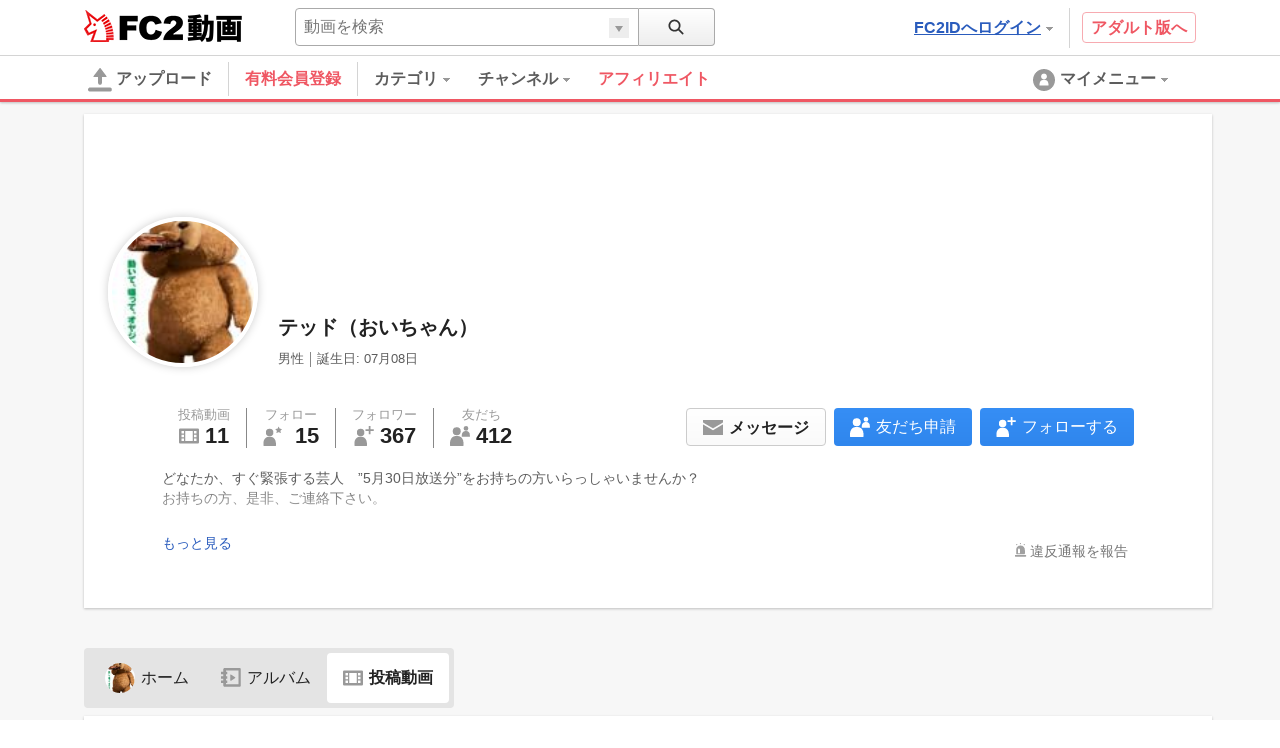

--- FILE ---
content_type: text/html; charset=UTF-8
request_url: http://video.fc2.com/account/66668851/content
body_size: 20785
content:
<!DOCTYPE html><html lang="ja" data-version="2"><head prefix="og: http://ogp.me/ns# fb: http://ogp.me/ns/fb# article: http://ogp.me/ns/article#"><meta charset="utf-8"><meta name="author" content="FC2,inc" /><meta name="copyright" content="FC2,inc" /><meta http-equiv="X-UA-Compatible" content="IE=edge"><title>無料動画共有 スマホで再生・投稿対応 - FC2動画</title><meta name="keywords" content="動画,動画検索,無料,ブログで使える,ビデオ,投稿,スマホ動画対応,変換"><meta name="referrer" content="always"><meta name="description" content="FC2動画は検索も視聴も無料の動画コンテンツ。誰でも投稿ができます。スマホで撮影したムービーも簡単アップロード。FC2ブログなど自分のサイトに設置もできます" /><meta name="referrer" content="always"><meta name="robots" content="INDEX,FOLLOW" /><meta name="viewport" content="width=device-width,initial-scale=1"><meta property="og:site_name" content="FC2動画"><meta property="og:type" content="website"><meta property="og:image" content="https://static.fc2.com/video/img/ogp/ogp_350x350.png"><meta name="referrer" content="always"><link rel="canonical" href="https://video.fc2.com/account/66668851/content" /><meta http-equiv="x-dns-prefetch-control" content="on"><link rel="dns-prefetch" href="http://static.fc2.com"/><link rel="dns-prefetch" href="http://media.fc2.com"/><link rel="dns-prefetch" href="http://analyzer-img.fc2.com"/><link rel="dns-prefetch" href="http://video-thumbnail.fc2.com"/><link rel="dns-prefetch" href="http://video-thumbnail2.fc2.com"/><link rel="stylesheet" type="text/css" href="//static.fc2.com/video/css/u/bs/7acmXfmx5W4sPPLdldhdm.css"> <link rel="stylesheet" type="text/css" href="//static.fc2.com/share/css/u/cndxh7DE250z1fc.css"><link rel="stylesheet" type="text/css" href="//static.fc2.com/video/css/u/cm/7acmXfmx5W49_3bv3XZ3Y3aA.css"><link rel="stylesheet" type="text/css" href="//static.fc2.com/video/css/u/ind/7acmXfmx5W6d2TL4uyuwu1.css"><link rel="stylesheet" type="text/css" href="//static.fc2.com/video/css/u/ad/7acmXfmx5W4cnO7G7C7I.css"><link rel="shortcut icon" type="image/ico" href="//static.fc2.com/share/image/favicon.ico"><script>
(function(i,s,o,g,r,a,m){i['GoogleAnalyticsObject']=r;i[r]=i[r]||function(){(i[r].q=i[r].q||[]).push(arguments)},i[r].l=1*new Date();a=s.createElement(o), m=s.getElementsByTagName(o)[0];a.async=1;a.src=g;m.parentNode.insertBefore(a,m)})(window,document,'script','https://www.google-analytics.com/analytics.js','ga');
(function() { var trackingId, name = 'videofc2', configObject = {};
window._gaq = window._gaq || [];trackingId = 'UA-65429860-3';configObject['sampleRate'] = 2;configObject['name'] = name;
ga('create', trackingId, configObject);
ga('require', 'displayfeatures');
if(typeof ga.getAll !== 'function') ga.getAll = function(){ return []; };
typeof ga['getByName'] === 'function' ? ga.getByName(name).send('pageview') : ga(function() { ga.getByName(name).send('pageview'); });
})();
</script><link rel="alternate" href="ios-app://866843206/video.fc2.com"><!--[if lt IE 9]><script type="text/javascript" src="http://html5shim.googlecode.com/svn/trunk/html5.js"></script><![endif]--><meta http-equiv="x-pjax-version" content="b94d6af6211dbb21c008f6b3a4b11374"><script type="text/javascript">window._fc2t = window._fc2t || [];</script><script type="text/javascript">window.FC2VideoObject=window.FC2VideoObject||[];window.FC2VideoObject.push(['ae', 'a30a5940aecb01a2c2c92a9d7f62f123']);window.FC2VideoObject.push(['be', '']);</script></head><body ><div class="c-header u-fixed_navi" id="hohGahe9" data-version="2" data-rabel="header"><div class="c-header_main"><div class="l-contents"><h1 class="c-header_main_logo" style="position:relative;"><span class="c-logo-video-111"><a href="https://fc2.com/ja/" class="c-logo-video-111_ig" data-tk-event="click" data-tk-category="header-101-link">FC2</a><a href="//video.fc2.com/" class="c-logo-video-111_svs"><span class="c-logo-video-111_svsNm">動画</span></a></span></h1><div class="c-header_searchTab c-tooltip" role="menuitem" aria-labelledby="qqQZ696fab8ee91e5" data-autoclose="false"><a href="javascript:void(0)" class="c-header_searchTab_triger" aria-haspopup="true" id="qqQZ696fab8ee91e5"><svg style="display: none;" version="1.1" xmlns="http://www.w3.org/2000/svg" xmlns:xlink="http://www.w3.org/1999/xlink"><symbol id="PeGhoca9" viewBox="0 0 16 16"><path d="M15.236,13.906l-3.798-3.799c0.712-0.99,1.136-2.201,1.136-3.511c0-3.329-2.708-6.037-6.037-6.037S0.5,3.267,0.5,6.596s2.708,6.036,6.037,6.036c1.371,0,2.632-0.464,3.646-1.237l3.782,3.782c0.169,0.17,0.395,0.264,0.635,0.264s0.466-0.093,0.636-0.263s0.264-0.396,0.264-0.637S15.406,14.075,15.236,13.906z M2.214,6.596c0-2.384,1.939-4.323,4.323-4.323s4.323,1.939,4.323,4.323c0,2.383-1.939,4.322-4.323,4.322S2.214,8.979,2.214,6.596z"></path></symbol></svg><svg class="c-icon_sz-16 c-icon_cl-dark"><use xlink:href="#PeGhoca9"></use></svg></a><div class="c-tooltip-101_inner" aria-hidden="true" role="menu"><div class="c-tooltip_sec"><div class="c-input-searchbox-101" role="search" data-suggest-url="/movie_suggest.php"><form action="/search.php" method="get"><div class="c-input-searchbox-101_txt"><div class="c-input-searchbox-101_input"><input type="text" name="q" placeholder="" aria-autocomplete="inline" aria-owns="Ejkm696fab8ee9250" data-placeholder-content="動画を検索" data-placeholder-member="ユーザーを検索" value=""></div><div class="c-input-searchbox-101_hints"><ul class="c-list-106" id="Ejkm696fab8ee9250" aria-hidden="true"><li><a href="/search.php?q=<%= keyword %>&t=<%= type %>">&lt;%= keyword %&gt;</a></li></ul></div></div><div class="c-input-searchbox-101_btn"><button type="submit"><svg class="c-icon_sz-16 c-icon_cl-dark"><use xlink:href="#PeGhoca9"></use></svg></button><div class="c-input-searchbox-101_changeType"><a href="javascript:void(0)" id="Ejkm696fab8ee9250-t" class="c-input-searchbox-101_changeTypeBtn"><span></span></a><ul class="c-input-searchbox-101_typelist c-list-106" role="listbox" aria-hidden="true" aria-labelledby="Ejkm696fab8ee9250-t" aria-controls="Ejkm696fab8ee9250-h"><li><a href="javascript:void(0)" role="option" data-value="content">動画を検索</a></li><li><a href="javascript:void(0)" role="option" data-value="member">ユーザーを検索</a></li></ul><input type="hidden" name="t" value="content" id="Ejkm696fab8ee9250-h"></div></div></form></div></div></div></div><div class="c-header_main_side"><div class="c-header_main_adult"><a href="/a/?_tct=&d=2" data-tk-event="click" data-tk-category="header-101-link">アダルト版へ</a></div><div class="c-header_main_login c-tooltip"><div aria-label="menu inner"><a href="https://secure.id.fc2.com/?done=video&switch_language=ja" class="c-header_main_login_link tk" role="button" aria-haspopup="true" aria-label="login" aria-describedby="wcVU696fab8ee92c3" data-tk-event="click" data-tk-category="header-101-button" data-tk-label="login">FC2IDへログイン<svg style="display: none;" version="1.1" xmlns="http://www.w3.org/2000/svg" xmlns:xlink="http://www.w3.org/1999/xlink"><symbol id="1fac21a8" viewBox="0 0 8 8"><polygon points="7,2 6,2 5,2 4,2 3,2 2,2 1,2 1,3 2,3 2,4 3,4 3,5 4,5 4,6 5,6 5,5 6,5 6,4 7,4 7,3 8,3 8,2 "></polygon></symbol></svg><svg class="c-icon_sz-8 c-icon_cl-base ico-ArrowDrop"><use xlink:href="#1fac21a8"></use></svg></a><div id="wcVU696fab8ee92c3" class="c-tooltip-102_inner h-text-103" aria-hidden="true" role="tooltip"><div class="c-tooltip_sec"><p class="h-text-102">アカウントをお持ちの方は</p><span><a href="https://secure.id.fc2.com/?done=video&switch_language=ja" class="c-btn-101 btnSz-0">FC2IDへログイン</a></span></div><div class="c-tooltip_sec"><p class="h-text-102">まだ登録していませんか？</p><span><a href="https://secure.id.fc2.com/signup.php?ref=video" class="c-btn-102 btnSz-0">新規無料登録</a></span></div></div></div></div></div><div class="c-header_main_serach"><div class="c-input-searchbox-101" role="search" data-suggest-url="/movie_suggest.php"><form action="/search.php" method="get"><div class="c-input-searchbox-101_txt"><div class="c-input-searchbox-101_input"><input type="text" name="q" placeholder="" aria-autocomplete="inline" aria-owns="Whyy696fab8ee9345" data-placeholder-content="動画を検索" data-placeholder-member="ユーザーを検索" value=""></div><div class="c-input-searchbox-101_hints"><ul class="c-list-106" id="Whyy696fab8ee9345" aria-hidden="true"><li><a href="/search.php?q=<%= keyword %>&t=<%= type %>">&lt;%= keyword %&gt;</a></li></ul></div></div><div class="c-input-searchbox-101_btn"><button type="submit"><svg class="c-icon_sz-16 c-icon_cl-dark"><use xlink:href="#PeGhoca9"></use></svg></button><div class="c-input-searchbox-101_changeType"><a href="javascript:void(0)" id="Whyy696fab8ee9345-t" class="c-input-searchbox-101_changeTypeBtn"><span></span></a><ul class="c-input-searchbox-101_typelist c-list-106" role="listbox" aria-hidden="true" aria-labelledby="Whyy696fab8ee9345-t" aria-controls="Whyy696fab8ee9345-h"><li><a href="javascript:void(0)" role="option" data-value="content">動画を検索</a></li><li><a href="javascript:void(0)" role="option" data-value="member">ユーザーを検索</a></li></ul><input type="hidden" name="t" value="content" id="Whyy696fab8ee9345-h"></div></div></form></div></div></div></div><div class="c-header_menus"><div class="l-contents"><div class="c-header_menus_upload"><a href="/upcontent_up"><svg style="display: none;" version="1.1" xmlns="http://www.w3.org/2000/svg" xmlns:xlink="http://www.w3.org/1999/xlink"><symbol id="uTh2iech" viewBox="0 0 16 16"><g><path d="M12.3,5.4L8.4,0.2C8.2-0.1,7.8,0,7.6,0.3L3.7,5.4C3.4,5.8,3.7,6,4.1,6h2.6v3.9c0,0.7,0.6,1.3,1.3,1.3c0.7,0,1.3-0.6,1.3-1.3V6h2.6C12.3,6,12.6,5.8,12.3,5.4z"></path><path d="M14.7,15.7H1.3c-0.7,0-1.3-0.6-1.3-1.3v0C0,13.6,0.6,13,1.3,13h13.3c0.7,0,1.3,0.6,1.3,1.3v0C16,15.1,15.4,15.7,14.7,15.7z"></path></g></symbol></svg><svg class="c-icon_sz-24 c-icon_cl-base"><use xlink:href="#uTh2iech"></use></svg>アップロード</a></div><div class="c-header_menus_cont"><ul><li class="c-tooltip" style="border-right: 1px solid #d4d4d4;margin-right: 16px;"><a href="/lead/premium/?t=p&utm_source=videofc2&utm_medium=aj5C&utm_content=menu.header" class="m-header_menus_cont_item tk c-label-110" style="margin-right: 16px;"><span class="c-text-110" style="color: #ef5763;font-weight: bold;font-size: 16px;">有料会員登録</span></a></li><li class="c-tooltip" role="menuitem" aria-labelledby="yaSk696fab8ee93c8-1" data-autoclose="false"><a href="/list_catlist_thumb/" class="c-header_menus_cont_item tk" id="yaSk696fab8ee93c8-1" aria-haspopup="true" data-tk-event="click" data-tk-category="header-101-button" data-tk-label="category"><span>カテゴリ<svg class="c-icon_sz-8 c-icon_cl-base ico-ArrowDrop"><use xlink:href="#1fac21a8"></use></svg></span></a><div class="c-tooltip-103_inner" aria-hidden="true" role="menu"><div aria-label="menu inner"><div class="c-tooltip_sec menu-cat"><ul class="c-tooltip_linkList"><li><a href="/search/video/?category_id=7">家族 ほのぼの くらし</a></li><li><a href="/search/video/?category_id=5">動物 ペット</a></li><li><a href="/search/video/?category_id=35">イベント 祭 パーティ</a></li><li><a href="/search/video/?category_id=33">料理 グルメ スイーツ</a></li><li><a href="/search/video/?category_id=3">音楽 ライブステージ</a></li><li><a href="/search/video/?category_id=11">ゲーム CG</a></li><li><a href="/search/video/?category_id=1">学習 教育 レッスン</a></li><li><a href="/search/video/?category_id=8">スポーツ アウトドア</a></li><li><a href="/search/video/?category_id=12">車 バイク 電車 乗り物</a></li><li><a href="/search/video/?category_id=4">ニュース 時事 ブログ</a></li><li><a href="/search/video/?category_id=13">生活 郷土 風物 地域</a></li><li><a href="/search/video/?category_id=6">旅行 名所 観光</a></li><li><a href="/search/video/?category_id=14">趣味 サークル活動</a></li><li><a href="/search/video/?category_id=9">健康 美容 ヘルス 医療</a></li><li><a href="/search/video/?category_id=39">DTM ボーカロイド</a></li><li><a href="/search/video/?category_id=38">やってみた 試してみた</a></li><li><a href="/search/video/?category_id=37">コスプレ コミケ 同人</a></li><li><a href="/search/video/?category_id=46">ライブ</a></li><li><a href="/search/video/?category_id=50">FC2スナップ動画</a></li><li><a href="/search/video/?category_id=15">その他</a></li></ul><a href="/list_catlist_thumb/" style="display: block;clear: both;font-size: 13px;padding-left: 1em;text-decoration: underline;">カテゴリ一覧</a></div><div class="c-tooltip_sec"><ul class="c-tooltip_linkList"><li><a href="/ranking/">総合ランキング</a></li><li><a href="/ranking/category/">カテゴリ別ランキング</a></li></ul></div></div></div></li><li class="c-tooltip" role="menuitem" aria-labelledby="yaSk696fab8ee93c8-2" data-autoclose="false"><a href="/channel/" class="c-header_menus_cont_item tk" id="yaSk696fab8ee93c8-2" aria-haspopup="true" data-tk-event="click" data-tk-category="header-101-button" data-tk-label="channel"><span> チャンネル<svg class="c-icon_sz-8 c-icon_cl-base ico-ArrowDrop"><use xlink:href="#1fac21a8"></use></svg></span></a><div class="c-tooltip-103_inner" aria-hidden="true" role="menu"><div aria-label="menu inner"><div class="c-tooltip_sec menu-chnl"><ul class="c-tooltip_linkList"><li><a href="/channel/yukaina/"><span class="icon"><img src="https://video2-thumbnail2.fc2.com/up/channel/9/2/329/5-1623.jpg?1467904626" width="24" height="24"></span><span>ゆかいなどうぶつたち</span></a></li><li><a href="/channel/horror/"><span class="icon"><img src="https://video2-thumbnail2.fc2.com/up/channel/8/9/1098/5-5568.jpg?1661306621" width="24" height="24"></span><span>ホラーチャンネル</span></a></li><li><a href="/channel/trader_k/"><span class="icon"><img src="https://video2-thumbnail2.fc2.com/up/channel/9/7/779/5-4040.jpg?1520737327" width="24" height="24"></span><span>Trader.Kのトレードチャンネル</span></a></li><li><a href="/channel/1000dain/"><span class="icon"><img src="https://video2-thumbnail2.fc2.com/up/channel/1/4/141/5-599.jpg?1467904586" width="24" height="24"></span><span>一問一答チャレンジ！ ＆　アイドル一問一答！</span></a></li><li><a href="/channel/sfmind/"><span class="icon"><img src="https://video2-thumbnail2.fc2.com/up/channel/0/9/290/5-1413.jpg?1467904626" width="24" height="24"></span><span>遊山直奇のホラーゾーン</span></a></li></ul></div><div class="c-tooltip_sec"><ul class="c-tooltip_linkList"><li><a href="/channel/">チャンネル一覧</a></li></ul></div></div></div></li><a href="/lead/affiliate/?t=p&utm_source=videofc2&utm_medium=page&utm_content=menu.header" class="m-header_menus_cont_item tk c-label-110" style="margin-right: 16px;"><span class="c-text-110" style="color: #ef5763;font-weight: bold;font-size: 16px;">アフィリエイト</span></a></ul></div><div class="c-tooltip c-header_menus_mymenu" role="menuitem" aria-labelledby="CBUL696fab8ee952e" data-autoclose="false"><a href="javascript:void(0)" aria-haspopup="true" id="CBUL696fab8ee952e"><svg style="display: none;" version="1.1" xmlns="http://www.w3.org/2000/svg" xmlns:xlink="http://www.w3.org/1999/xlink"><symbol id="861c77ib" viewBox="0 0 24 24"><g><path d="M12,1C5.925,1,1,5.925,1,12c0,6.075,4.925,11,11,11s11-4.925,11-11C23,5.925,18.075,1,12,1z M12,5.567c1.619,0,2.931,1.312,2.931,2.931c0,1.618-1.312,2.93-2.931,2.93s-2.931-1.312-2.931-2.93C9.069,6.879,10.381,5.567,12,5.567zM11.561,11.82c3.94,0,4.939,1.79,4.939,5.662v0.08h-9v-0.08c0-3.887,1.029-5.662,4.938-5.662"></path></g></symbol></svg><svg class="c-icon_sz-24 c-icon_cl-base"><use xlink:href="#861c77ib"></use></svg><span class="h-hidden-tab">マイメニュー<svg class="c-icon_sz-8 c-icon_cl-base ico-ArrowDrop"><use xlink:href="#1fac21a8"></use></svg></span></a><div id="" class="c-tooltip-101_inner" aria-hidden="true" role="menu"><div aria-label="menu inner"><div class="c-tooltip_sec"><p>この機能は<a href="https://secure.id.fc2.com/signup.php?ref=video" class="h-text-102">新規登録</a>もしくは<a href="https://secure.id.fc2.com/?done=video&switch_language=ja" class="h-text-102">ログイン</a>ですぐにご利用いただけます。</p></div><div class="c-tooltip_sec"><p>アカウントをお持ちの方は</p><span><a href="https://secure.id.fc2.com/?done=video&switch_language=ja" class="c-btn-101 btnSz-0">FC2IDへログイン</a></span></div><div class="c-tooltip_sec"><p>まだ登録していませんか？</p><span><a href="https://secure.id.fc2.com/signup.php?ref=video" class="c-btn-102 btnSz-0">新規無料登録</a></span></div></div></div></div></div><div class="c-loading-pjhd" aria-hidden="false" data-pjx-loading><div class="c-loading-pjhd_inner" role="progressbar" aria-valuenow="0" aria-valuemin="0" aria-valuemax="1"></div></div></div></div><link rel="stylesheet" href="//static.fc2.com/video/css/u/pr/7acmXfmx5W8OW-Np2Zbsbsbtg.css" integrity="sha384-+u/VB3mHN/PBGGy8CuAxnmEVrJF8T5InjWPpTJmNjWle4WMIYQsXLNezhAW5djd7" crossorigin="anonymous">
    <style>
        .SalesTag{
            font-family: arial;
            font-weight: bold;
            border: 1px solid #B80028;
            background: #fff;
            display: inline-block;
            /*z-index: 1000;*/
            height: 17px;
            line-height: 12px;
        }
        .SalesTitle{
            background: #FF0044;
            color: #fff;
            padding: 2px 2px 1px 2px;
            font-weight: normal;
            font-size: 8px;
            display: inline-block;
            vertical-align: top;
        }
        .SalesTag_Old{
            color: #DDC1A3;
            display: inline-block;
            padding: 0 4px 0 4px;
            font-weight: normal;
            font-size: 11px;
        }
        .SalesTag_New{
            color: #FF0064;
            padding: 2px;
            font-size: 11px;
        }
    </style>
<script type="text/javascript" src="//static.fc2.com/video/js/u/ac/4Y7cOPHv67ulundky_LsbsbsQ.js" data-displayed-user-name="テッド（おいちゃん）" data-displayed-user="66668851" data-api-id="ppppll06" async integrity="sha384-IwXTqn0mJzsyiZt4tcFH0jWURfZ0l1YX9VtYBZXKqNE40ZrRmTKcNfbFRIvcZDVx" crossorigin="anonymous"></script><div class="PFL"><div class="profile-container"><div class="l-contents"><div class="l-ctnt_main" style="padding-top: 12px;"><div class="profile-card c-card-102"><div class="profile-card_top"><div class="profile-card_top_cover"><div class="profile-card_top_cover_img" data-member-cover ></div><div class="profile-card_top_cover_usr"><div class="thumb" style="background-image:url('https://video2-thumbnail2.fc2.com/up/member/51/88/mb_pict_66668851.jpg?20141028120100');"></div><span class="memberName">テッド（おいちゃん）</span><ul class="subInfo"><li class="subInfo_gender">男性</li><li class="subInfo_sep"></li><li class="subInfo_bday"><span class="subInfo_bday">誕生日:&nbsp;</span>07月08日</li></ul></div></div></div><div class="profile-card_bottom"><div class="profile-card_bottom_cnt"><ul class="profile-card_bottom_cnt_byNumbers"><li class="each"><a href="/account/66668851/content" style="color:inherit;"><span class="each_ttl">投稿動画</span><div class="each_btm"><span class="each_btm_icon"><svg style="display: none;" version="1.1" xmlns="http://www.w3.org/2000/svg" xmlns:xlink="http://www.w3.org/1999/xlink"><symbol id="87r0mBVq" viewBox="0 0 16 16"><g><rect x="2" y="4" fill="none" width="2" height="2"/><rect x="2" y="7" fill="none" width="2" height="2"/><rect x="2" y="10" fill="none" width="2" height="2"/><rect x="5" y="4" fill="none" width="6" height="8"/><path d="M0,3v10c0,0.552,0.448,1,1,1h14c0.552,0,1-0.448,1-1V3c0-0.552-0.448-1-1-1H1C0.448,2,0,2.448,0,3z M4,12H2v-2h2V12z M4,9H2V7h2V9z M4,6H2V4h2V6z M11,12H5V4h6V12z M14,12h-2v-2h2V12z M14,9h-2V7h2V9z M14,6h-2V4h2V6z"/></g></symbol></svg><svg class="c-icon_sz-20 c-icon_cl-base"><use xlink:href="#87r0mBVq"></use></svg></span><span class="each_btm_number">11</span></div></a></li><li class="each"><a href="/account/66668851/following" style="color:inherit;"><span class="each_ttl">フォロー</span><div class="each_btm"><span class="each_btm_icon"><svg style="display: none;" version="1.1" xmlns="http://www.w3.org/2000/svg" xmlns:xlink="http://www.w3.org/1999/xlink"><symbol id="QDf53MC6" viewBox="0 0 16 16"><g><path d="m12.5.3.9 1.9 2 .2-1.5 1.4.4 2-1.8-.9-1.8.9.4-2-1.5-1.4 2-.2z"/><g><path d="M5.7,8.6H4.8c-3,0-4.5,2.5-4.5,5.5v1.4c0,0.3,0.2,0.5,0.5,0.5h9.1c0.3,0,0.5-0.2,0.5-0.5v-1.4C10.2,11.1,8.8,8.6,5.7,8.6z"/><circle cx="5.3" cy="5.2" r="3"/></g></g></symbol></svg><svg class="c-icon_sz-20 c-icon_cl-base"><use xlink:href="#QDf53MC6"></use></svg>
</span><span class="each_btm_number">15</span></div></a></li><li class="each"><a href="/account/66668851/followers" style="color:inherit;"><span class="each_ttl">フォロワー</span><div class="each_btm"><span class="each_btm_icon"><svg style="display: none;" version="1.1" xmlns="http://www.w3.org/2000/svg" xmlns:xlink="http://www.w3.org/1999/xlink"><symbol id="iYu8lK70" viewBox="0 0 16 16"><g><polygon class="st0" points="13.2,2.5 13.2,0 11.8,0 11.8,2.5 9.2,2.5 9.2,4 11.8,4 11.8,6.5 13.2,6.5 13.2,4 15.8,4 15.8,2.5 	"/><g><path d="M5.7,8.6H4.8c-3,0-4.5,2.5-4.5,5.5v1.4c0,0.3,0.2,0.5,0.5,0.5h9.1c0.3,0,0.5-0.2,0.5-0.5v-1.4C10.2,11.1,8.8,8.6,5.7,8.6z"/><circle cx="5.3" cy="5.2" r="3"/></g></g></symbol></svg><svg class="c-icon_sz-20 c-icon_cl-base"><use xlink:href="#iYu8lK70"></use></svg></span><span class="each_btm_number" data-count-follow="ppppll06">367</span></div></a></li><li class="each"><a href="/account/66668851/friends" style="color:inherit;"><span class="each_ttl">友だち</span><div class="each_btm"><span class="each_btm_icon"><svg style="display: none;" version="1.1" xmlns="http://www.w3.org/2000/svg" xmlns:xlink="http://www.w3.org/1999/xlink"><symbol id="ol0pUUis" viewBox="0 0 16 16"><g><g><path d="M5.9,8h-1C1.6,8,0,10.7,0,14l0,1.5C0,15.8,0.2,16,0.5,16h9.8c0.3,0,0.5-0.2,0.5-0.5V14C10.8,10.7,9.2,8,5.9,8z"/><circle cx="5.4" cy="4.2" r="3.2"/></g><g><path d="M13,4h-0.6c-1.9,0-3,1.6-3,3.5v0.8c0,0.2,0.1,0.3,0.3,0.3h5.9c0.2,0,0.3-0.1,0.3-0.3V7.5C16,5.6,15,4,13,4z"/><circle class="st0" cx="12.8" cy="1.9" r="1.9"/></g></g></symbol></svg><svg class="c-icon_sz-20 c-icon_cl-base"><use xlink:href="#ol0pUUis"></use></svg></span><span class="each_btm_number">412</span></div></a></li></ul><div class="profile-card_bottom_cnt_action"><!-- General Access --><div class="profile-card_bottom_cnt_action_each" data-action-follow data-action-follow-target="ppppll06"><button class="btn-each c-btn-202" data-button-follow="follow" aria-hidden="false" ><span class="btn-each_icon follow-icon"><svg class="c-icon_sz-20 c-icon_cl-white"><use xlink:href="#iYu8lK70"></use></svg></span><span class="btn-each_txt">フォローする</span></button><button class="btn-each c-btn-201" data-button-follow="unfollow" aria-hidden="true"><span class="btn-each_icon follow-icon"><svg class="c-icon_sz-20 c-icon_cl-base"><use xlink:href="#iYu8lK70"></use></svg></span><span class="btn-each_txt">フォロー解除</span></button><div id="no-login-tooltip-follow" class="c-tooltip-101_inner" aria-hidden="true" role="menu"><div aria-label="menu inner"><div class="c-tooltip_sec"><p>この機能は<a href="https://secure.id.fc2.com/signup.php?ref=video" class="h-text-102">新規登録</a>もしくは<a href="https://secure.id.fc2.com/?done=video&switch_language=ja" class="h-text-102">ログイン</a>ですぐにご利用いただけます。</p></div><div class="c-tooltip_sec"><p>アカウントをお持ちの方は</p><span><a href="https://secure.id.fc2.com/?done=video&switch_language=ja" class="c-btn-101 btnSz-0">FC2IDへログイン</a></span></div><div class="c-tooltip_sec"><p>まだ登録していませんか？</p><span><a href="https://secure.id.fc2.com/signup.php?ref=video" class="c-btn-102 btnSz-0">新規無料登録</a></span></div></div></div></div><div class="profile-card_bottom_cnt_action_each" data-action-friend data-action-friend-target="ppppll06"><button class="btn-each c-btn-202" data-button-friend="friend_req" aria-hidden="false" ><span class="btn-each_icon friend-icon"><svg class="c-icon_sz-20 c-icon_cl-white"><use xlink:href="#ol0pUUis"></use></svg></span><span class="btn-each_txt">友だち申請</span></button><button class="btn-each c-btn-201" data-button-friend="cancel_friend_req" aria-hidden="true"><span class="btn-each_icon friend-icon"><svg class="c-icon_sz-20 c-icon_cl-base"><use xlink:href="#ol0pUUis"></use></svg></span><span class="btn-each_txt">友だち申請解除</span></button><button class="btn-each c-btn-201" data-button-friend="remove_friend" aria-hidden="true"><span class="btn-each_icon friend-icon"><svg class="c-icon_sz-20 c-icon_cl-base"><use xlink:href="#ol0pUUis"></use></svg></span><span class="btn-each_txt">友だち解除</span></button><div id="no-login-tooltip-friend" class="c-tooltip-101_inner" aria-hidden="true" role="menu"><div aria-label="menu inner"><div class="c-tooltip_sec"><p>この機能は<a href="https://secure.id.fc2.com/signup.php?ref=video" class="h-text-102">新規登録</a>もしくは<a href="https://secure.id.fc2.com/?done=video&switch_language=ja" class="h-text-102">ログイン</a>ですぐにご利用いただけます。</p></div><div class="c-tooltip_sec"><p>アカウントをお持ちの方は</p><span><a href="https://secure.id.fc2.com/?done=video&switch_language=ja" class="c-btn-101 btnSz-0">FC2IDへログイン</a></span></div><div class="c-tooltip_sec"><p>まだ登録していませんか？</p><span><a href="https://secure.id.fc2.com/signup.php?ref=video" class="c-btn-102 btnSz-0">新規無料登録</a></span></div></div></div></div><div class="profile-card_bottom_cnt_action_each"><button class="c-btn-201 btn-each" data-action-message data-message-target-id="ppppll06" data-message-target-name="テッド（おいちゃん）"  ><span class="btn-each_icon message-icon"><svg style="display: none;" version="1.1" xmlns="http://www.w3.org/2000/svg" xmlns:xlink="http://www.w3.org/1999/xlink"><symbol id="ahTh6cai" viewBox="0 0 16 16"><g><polygon points="8,4 0,4 0,6 8,10.7 16,6 16,4 	"/><polygon points="0,7.5 0,16 8,16 16,16 16,7.5 8,12.2 	"/></g></symbol></svg><svg class="c-icon_sz-20 c-icon_cl-base"><use xlink:href="#ahTh6cai"></use></svg></span><span class="btn-each_txt">メッセージ</span></button><div id="no-login-tooltip-message" class="c-tooltip-101_inner" aria-hidden="true" role="menu"><div aria-label="menu inner"><div class="c-tooltip_sec"><p>この機能は<a href="https://secure.id.fc2.com/signup.php?ref=video" class="h-text-102">新規登録</a>もしくは<a href="https://secure.id.fc2.com/?done=video&switch_language=ja" class="h-text-102">ログイン</a>ですぐにご利用いただけます。</p></div><div class="c-tooltip_sec"><p>アカウントをお持ちの方は</p><span><a href="https://secure.id.fc2.com/?done=video&switch_language=ja" class="c-btn-101 btnSz-0">FC2IDへログイン</a></span></div><div class="c-tooltip_sec"><p>まだ登録していませんか？</p><span><a href="https://secure.id.fc2.com/signup.php?ref=video" class="c-btn-102 btnSz-0">新規無料登録</a></span></div></div></div></div></div><p class="profile-card_bottom_cnt_desc" data-more-load-to="description" aria-expanded="false">どなたか、すぐ緊張する芸人　”5月30日放送分”をお持ちの方いらっしゃいませんか？<br />お持ちの方、是非、ご連絡下さい。<br /><br />基本、投稿動画は友人とのみとさせていただいております。</p><span class="profile-card_bottom_cnt_opcl" data-more-load="description"><span data-description-expanded="false" aria-hidden="true">もっと見る</span><span data-description-expanded="true" aria-hidden="true">閉じる</span></span><ul class="profile-card_bottom_cnt_linkTag"></ul><div class="profile-card_bottom_cnt_block"><div class="block-inner rpt_mdl_wrp"><div class="rpt_mdl_all" data-component="dropDownMenuComponent"><button class="rpt_mdl_icn" aria-controls="LofE696fab8ee99cc" aria-expanded="false" data-btn="dropDownMenu">違反通報を報告</button><div class="report_modal" id="LofE696fab8ee99cc" aria-hidden="true" data-list="dropDownMenu" data-keep-layer="true"><ul><li data-report-list-content><a href="https://form1ssl.fc2.com/form/?id=09257f2d118ee336" target="_blank">著作権侵害の申し立て</a></li><li data-report-list-content><a href="https://form1ssl.fc2.com/form/?id=86627700ab86d773" target="_blank">他人のプライバシー権の侵害</a></li><li data-report-list-content><a href="https://form1ssl.fc2.com/form/?id=86627700ab86d773" target="_blank">他人の名誉を侵害する内容</a></li><li data-report-list-content><a href="https://form1ssl.fc2.com/form/?id=3dde25732abeab95" target="_blank">公序良俗に反する内容</a></li><li data-report-list-content><a href="https://form1ssl.fc2.com/form/?id=3dde25732abeab95" target="_blank">スパム行為</a></li><li data-report-list-content><a href="https://form1ssl.fc2.com/form/?id=3dde25732abeab95" target="_blank">差別表現を含む内容</a></li><li data-report-list-content><a href="https://form1ssl.fc2.com/form/?id=3dde25732abeab95" target="_blank">犯罪行為を助長する内容</a></li><li data-report-list-content><a href="https://form1ssl.fc2.com/form/?id=3dde25732abeab95" target="_blank">猥褻・暴力的な表現</a></li><li data-report-list-content><a href="https://form1ssl.fc2.com/form/?id=3dde25732abeab95" target="_blank">児童ポルノに類する内容</a></li></ul></div></div><div data-toggle-block="" aria-hidden="true"></div></div></div></div><div class="profile-card_bottom_feedbacks"><div class="c-alert-201 atnton" role="alert" aria-hidden="true" data-notice="error"><span class="c-alert-201_message"><span class="icon"><svg style="display: none;" version="1.1" xmlns="http://www.w3.org/2000/svg" xmlns:xlink="http://www.w3.org/1999/xlink"><symbol id="dc8ad69e" viewBox="0 0 24 24"><g><path d="M12,0C5.373,0,0,5.373,0,12c0,6.627,5.373,12,12,12s12-5.373,12-12C24,5.373,18.627,0,12,0z M13.843,5l-0.499,10h-2.58L10.243,5H13.843z M12.054,20c-1.177,0-1.961-0.85-1.961-1.983c0-1.155,0.807-1.983,1.961-1.983s1.918,0.828,1.939,1.983C13.992,19.15,13.23,20,12.054,20z"/></g></symbol></svg><svg class="c-icon_sz-16 c-icon_cl-attention" style=""><use xlink:href="#dc8ad69e"></use></svg></span><span class="text">エラー：しばらくして再度お試しください。</span></span></div><div class="c-alert-201 atnton" role="alert" aria-hidden="true" data-notice="prof-icon-over"><span class="c-alert-201_message"><span class="icon"><svg class="c-icon_sz-16 c-icon_cl-attention" style=""><use xlink:href="#dc8ad69e"></use></svg></span><span class="text">アイコン画像の容量が上限を超えています。</span></span></div><div class="c-alert-201 info" role="alert" aria-hidden="true" data-notice-block="remove"><span class="c-alert-201_message"><span class="icon"><svg style="display: none;" version="1.1" xmlns="http://www.w3.org/2000/svg" xmlns:xlink="http://www.w3.org/1999/xlink"><symbol id="yoo8Voos" viewBox="0 0 16 16"><polygon points="13,1.1 6.1,8.5 2.9,5.1 0,8.3 6.2,14.9 16,4.4 "/></symbol></svg><svg class="c-icon_sz-16 c-icon_cl-information"><use xlink:href="#yoo8Voos"></use></svg></span><span class="text">ブロックを解除しました。</span></span></div><div class="c-alert-201 info" role="alert" aria-hidden="true" data-notice-block="register"><span class="c-alert-201_message"><span class="icon"><svg style="display: none;" version="1.1" xmlns="http://www.w3.org/2000/svg" xmlns:xlink="http://www.w3.org/1999/xlink"><symbol id="wqjLS9VM" viewBox="0 0 24 24"><path d="M12,0C5.373,0,0,5.373,0,12c0,6.627,5.373,12,12,12c6.627,0,12-5.373,12-12C24,5.373,18.627,0,12,0z M3,12c0-1.941,0.624-3.735,1.672-5.206l12.534,12.534C15.735,20.376,13.941,21,12,21C7.037,21,3,16.963,3,12z M19.328,17.206L6.794,4.672C8.265,3.624,10.059,3,12,3c4.963,0,9,4.037,9,9C21,13.941,20.376,15.735,19.328,17.206z"/></symbol></svg><svg class="c-icon_sz-16 c-icon_cl-information"><use xlink:href="#wqjLS9VM"></use></svg></span><span class="text">このユーザーをブロックしました。</span><a href="javascript: void(0);" class="c-alert-201_help action" data-cancel-block><svg style="display: none;" version="1.1" xmlns="http://www.w3.org/2000/svg" xmlns:xlink="http://www.w3.org/1999/xlink"><symbol id="dai7AiV9" viewBox="0 0 24 24"><path d="M13.885,12l9.724-9.724c0.521-0.521,0.521-1.365,0-1.885s-1.365-0.521-1.885,0L12,10.115L2.276,0.391c-0.521-0.521-1.365-0.521-1.885,0s-0.521,1.365,0,1.885L10.115,12l-9.724,9.724c-0.521,0.521-0.521,1.365,0,1.885C0.651,23.87,0.992,24,1.333,24s0.682-0.13,0.943-0.391L12,13.885l9.724,9.724C21.984,23.87,22.326,24,22.667,24c0.341,0,0.682-0.13,0.943-0.391c0.521-0.521,0.521-1.365,0-1.885L13.885,12z"/></symbol></svg><svg class="c-icon_sz-10 c-icon_cl-information ico-Cross"><use xlink:href="#dai7AiV9"></use></svg>取消す</a></span></div><div id="block_notice" class="c-alert-201 atnton" role="alert" aria-hidden="true" data-notice-block="blocking"><span class="c-alert-201_message"><span class="icon"><svg class="c-icon_sz-16 c-icon_cl-littleAttention"><use xlink:href="#wqjLS9VM"></use></svg></span><span class="text">現在このユーザーをブロック中です。</span><a href="http://help.fc2.com/video/manual/group10/3511" class="c-alert-106_help action"><svg style="display: none;" version="1.1" xmlns="http://www.w3.org/2000/svg" xmlns:xlink="http://www.w3.org/1999/xlink"><symbol id="Ceipho8n" viewBox="0 0 16 16"><path d="M8,0C3.582,0,0,3.582,0,8s3.582,8,8,8s8-3.582,8-8S12.418,0,8,0z M9.033,12.445H7.121v-1.663h1.912V12.445zM10.856,7.278c-0.161,0.208-0.472,0.472-0.932,0.794L9.473,8.389c-0.247,0.173-0.41,0.374-0.491,0.604C8.931,9.14,8.902,9.366,8.898,9.673H7.165c0.026-0.648,0.094-1.097,0.204-1.344C7.48,8.082,7.765,7.796,8.224,7.474l0.466-0.328c0.153-0.104,0.276-0.217,0.37-0.339c0.17-0.211,0.255-0.443,0.255-0.696c0-0.292-0.095-0.558-0.284-0.797s-0.535-0.36-1.037-0.36c-0.493,0-0.843,0.148-1.049,0.443s-0.31,0.603-0.31,0.921H4.786C4.838,5.224,5.262,4.449,6.06,3.992c0.503-0.292,1.121-0.438,1.854-0.438c0.963,0,1.764,0.207,2.401,0.622c0.637,0.415,0.955,1.028,0.955,1.842C11.271,6.517,11.133,6.937,10.856,7.278z"/></symbol></svg><svg class="c-icon_sz-16 c-icon_cl-base"><use xlink:href="#Ceipho8n"></use></svg>ヘルプ</a></span></div><div class="c-alert-201 info" role="alert" aria-hidden="true" data-notice-message="send"><span class="c-alert-201_message"><span class="icon"><svg class="c-icon_sz-16 c-icon_cl-information"><use xlink:href="#yoo8Voos"></use></svg></span><span class="text">メッセージを送信しました。</span></span></div><div class="c-alert-201 info" role="alert" aria-hidden="true" data-notice-message="draft"><span class="c-alert-201_message"><span class="icon"><svg class="c-icon_sz-16 c-icon_cl-information"><use xlink:href="#yoo8Voos"></use></svg></span><span class="text">メッセージを<a href="/mylist.php?m=sendmsg">下書き</a>に保存しました。</span></span></div><div class="c-alert-201 atnton" role="alert" aria-hidden="true" data-notice-message="error_wait"><span class="c-alert-201_message"><span class="icon"><svg class="c-icon_sz-16 c-icon_cl-attention" style=""><use xlink:href="#dc8ad69e"></use></svg></span><span class="text">エラー：<span data-error-wait-sec></span>秒 たってから再度お試しください。</span></span></div></div></div></div><div id="pjx-container-menu" data-pjx-container><div class="c-tab-103" style="margin-top: 40px;" role="tablist" aria-multiselectable="false"><ul class="c-tab-103_inner"><li id="agky696fab8ee9bb30" aria-controls="agky696fab8ee9bb3_t1" aria-expanded="true" ><a data-pjx="pjx-container-menu" href="/account/66668851"><span><div class="thumb" style="background-image:url('https://video2-thumbnail2.fc2.com/up/member/51/88/mb_pict_66668851.jpg?20141028120100');"></div></span>ホーム</a></li><li id="agky696fab8ee9bb31" aria-controls="agky696fab8ee9bb3_t2" aria-expanded="false" ><a data-pjx="pjx-container-menu" href="/account/66668851/album"><span><svg style="display: none;" version="1.1" xmlns="http://www.w3.org/2000/svg" xmlns:xlink="http://www.w3.org/1999/xlink"><symbol id="FlBWFME7" viewBox="0 0 16 16"><g><g><g><path fill-rule="evenodd" clip-rule="evenodd" d="M14.876,0h-12c-0.552,0-1,0.448-1,1v2H0v2h1.876v1.5H0v2h1.876V10H0v2h1.876v2c0,0.552,0.448,1,1,1h12c0.552,0,1-0.448,1-1V1C15.876,0.448,15.428,0,14.876,0z M14,13H4v-1h1v-2H4V8.5h1v-2H4V5h1V3H4V2h10V13z"></path></g></g><g><path d="M11.266,7.392L8.08,5.288C7.791,5.092,7.46,5.214,7.46,5.559v4.381c0,0.346,0.331,0.468,0.62,0.271l3.139-2.104C11.508,7.911,11.555,7.589,11.266,7.392z"></path></g></g></symbol></svg><svg class="c-icon_sz-20 c-icon_cl-base"><use xlink:href="#FlBWFME7"></use></svg></span>アルバム</a></li><li id="agky696fab8ee9bb32" aria-controls="agky696fab8ee9bb3_t3" aria-expanded="false" aria-selected="true" class="expanded"><a data-pjx="pjx-container-menu" href="/account/66668851/content"><span><svg class="c-icon_sz-20 c-icon_cl-base"><use xlink:href="#87r0mBVq"></use></svg></span>投稿動画</a></li></ul></div><div id="agky696fab8ee9bb3_t3" aria-labelledby="agky696fab8ee9bb32" aria-hidden="false" role="tabpanel"><input type="hidden" data-menu-type="2" /><div class="user-contents c-card-102" style="margin-top: 8px; padding-top: 14px;" id="pjx-container" data-pjx-container><div class="contentHeader u-clearfix"><div class="contentHeader_cnt">表示件数 11/11件を表示</div><div class="c-filterBtns-101_item order contentHeader_sort" for="selectOder" style="float: left;" data-sort-button="content" aria-disabled="true"><div class="ico"><svg style="display: none;" version="1.1" xmlns="http://www.w3.org/2000/svg" xmlns:xlink="http://www.w3.org/1999/xlink"><symbol id="2ca02a4I" viewBox="0 0 20 20"><g id="v" transform="translate(-947.000000, -240.000000)"　fill-rule="evenodd"><g id="Page-1" transform="translate(947.000000, 240.000000)"><path d="M18.6979167,4.16666667 L9.53125,4.16666667 C8.84125,4.16666667 8.28125,3.6075 8.28125,2.91666667 C8.28125,2.22583333 8.84125,1.66666667 9.53125,1.66666667 L18.6979167,1.66666667 C19.3879167,1.66666667 19.9479167,2.22583333 19.9479167,2.91666667 C19.9479167,3.6075 19.3879167,4.16666667 18.6979167,4.16666667" id="Fill-1"></path><path d="M5.41666667,1.25 L5.41666667,15.4166667 C5.41666667,16.1075 4.85666667,16.6666667 4.16666667,16.6666667 C3.47666667,16.6666667 2.91666667,16.1075 2.91666667,15.4166667 L2.91666667,1.25 C2.91666667,0.559166667 3.47666667,0 4.16666667,0 C4.85666667,0 5.41666667,0.559166667 5.41666667,1.25" id="Fill-3"></path><path d="M16.1979167,9.16666667 L9.53125,9.16666667 C8.84125,9.16666667 8.28125,8.6075 8.28125,7.91666667 C8.28125,7.22583333 8.84125,6.66666667 9.53125,6.66666667 L16.1979167,6.66666667 C16.8879167,6.66666667 17.4479167,7.22583333 17.4479167,7.91666667 C17.4479167,8.6075 16.8879167,9.16666667 16.1979167,9.16666667" id="Fill-5"></path><path d="M12.8645833,14.1666667 L9.53125,14.1666667 C8.84125,14.1666667 8.28125,13.6075 8.28125,12.9166667 C8.28125,12.2258333 8.84125,11.6666667 9.53125,11.6666667 L12.8645833,11.6666667 C13.5545833,11.6666667 14.1145833,12.2258333 14.1145833,12.9166667 C14.1145833,13.6075 13.5545833,14.1666667 12.8645833,14.1666667" id="Fill-7"></path><path d="M4.62325,19.36525 C4.32658333,19.7144167 3.84575,19.7094167 3.55658333,19.3544167 L0.527416667,15.64525 C0.236583333,15.29025 0.374916667,15.00025 0.83325,15.00025 L7.49991667,15.00025 C7.95825,15.00025 8.09075,15.28525 7.79408333,15.6344167 L4.62325,19.36525 Z" id="Fill-9"></path></g></g></symbol></svg><svg class="c-icon_sz-16 c-icon_cl-base ico-Sort"><use xlink:href="#2ca02a4I"></use></svg></div><div class="text">新着</div><form data-pjx="pjx-container" name="sort_content" action="/account/66668851/content" method="get"><ul class="c-card-107" aria-hidden="true" style="left:0; top: 40px; text-align: left; z-index:1600;" data-sort-options="content"><li class="c-card-107_item c-inputRadio-102"><input type="radio" name="sort" value="0" id="selectOder-00" checked><label for="selectOder-00">新着</label></li><li class="c-card-107_item c-inputRadio-102"><input type="radio" name="sort" value="1" id="selectOder-01" ><label for="selectOder-01">古い</label></li><li class="c-card-107_item c-inputRadio-102"><input type="radio" name="sort" value="2" id="selectOder-02" ><label for="selectOder-02">高評価</label></li><li class="c-card-107_item c-inputRadio-102"><input type="radio" name="sort" value="3" id="selectOder-03" ><label for="selectOder-03">低評価</label></li><li class="c-card-107_item c-inputRadio-102"><input type="radio" name="sort" value="4" id="selectOder-04" ><label for="selectOder-04">再生数が多い</label></li><li class="c-card-107_item c-inputRadio-102"><input type="radio" name="sort" value="5" id="selectOder-05" ><label for="selectOder-05">再生数が少ない</label></li><li class="c-card-107_item c-inputRadio-102"><input type="radio" name="sort" value="6" id="selectOder-06" ><label for="selectOder-06">アルバム追加数が多い</label></li><li class="c-card-107_item c-inputRadio-102"><input type="radio" name="sort" value="7" id="selectOder-07" ><label for="selectOder-07">アルバム追加数が少ない</label></li><li class="c-card-107_item c-inputRadio-102"><input type="radio" name="sort" value="8" id="selectOder-08" ><label for="selectOder-08">長時間</label></li><li class="c-card-107_item c-inputRadio-102"><input type="radio" name="sort" value="9" id="selectOder-09" ><label for="selectOder-09">短時間</label></li><li class="c-card-107_item c-inputRadio-102"><input type="radio" name="sort" value="10" id="selectOder-10" ><label for="selectOder-10">再生時間</label></li></ul></form></div><div class="c-modal-106" data-modal="leadPremium" aria-hidden="true"><div class="c-modal-106_content" style="padding: 0"><div class="c-modal-106_close" data-btn="closeModal" data-control-name="close"><svg style="display: none;" version="1.1" xmlns="http://www.w3.org/2000/svg" xmlns:xlink="http://www.w3.org/1999/xlink"><symbol id="HmJ0tYUt" viewBox="0 0 20 20"><g id="v" transform="translate(-947.000000, -343.000000)" fill-rule="nonzero"><path d="M957,344 C952.02975,344 948,348.02975 948,353 C948,357.97025 952.02975,362 957,362 C961.97025,362 966,357.97025 966,353 C966,348.02975 961.97025,344 957,344 Z M961.35375,356.646125 C961.5495,356.841875 961.5495,357.158 961.35375,357.352625 C961.255875,357.451625 961.127625,357.5 961.0005,357.5 C960.873375,357.5 960.745125,357.451625 960.64725,357.35375 L957,353.7065 L953.353875,357.35375 C953.256,357.451625 953.12775,357.5 952.9995,357.5 C952.87125,357.5 952.744125,357.451625 952.64625,357.35375 C952.4505,357.158 952.4505,356.841875 952.64625,356.64725 L956.2935,353 L952.64625,349.353875 C952.4505,349.158125 952.4505,348.842 952.64625,348.647375 C952.842,348.451625 953.158125,348.451625 953.35275,348.647375 L957,352.2935 L960.646125,348.647375 C960.841875,348.451625 961.158,348.451625 961.352625,348.647375 C961.548375,348.843125 961.548375,349.15925 961.352625,349.353875 L957.7065,353 L961.35375,356.646125 Z" id="Shape"></path></g></symbol></svg><svg class="c-icon_sz-24 c-icon_cl-white ico-Close"><use xlink:href="#HmJ0tYUt"></use></svg></div><div class="c-infoBox-101 paid"><div class="c-infoBox-101_heading">こちらは有料会員限定機能です</div><div class="c-infoBox-101_sec"><div class="description">有料会員に登録後、動画の絞り込み検索が出来るようになります。</div></div><div class="c-infoBox-101_sec"><div class="benefits"><div class="benefits_ttl">有料会員になるとこんな特典も！</div><div class="benefits_slide"><ul class="benefits_slide_inner" data-ul="slideList"><li class="benefits_slide_item" style="transform:translate3d(0, 0px, 0px);" aria-hidden="false" data-benefits-list-item="0"><div class="benefits_slide_item_img"><img src="//static.fc2.com/video/img_smartphone_new/benefits/benefits-04@2x.png" width="96" height="64"></div><div class="benefits_slide_item_text">視聴回数制限なし、何度でも見れる</div></li><li class="benefits_slide_item" style="transform:translate3d(100%, 0px, 0px);" aria-hidden="false" data-benefits-list-item="1"><div class="benefits_slide_item_img"><img src="//static.fc2.com/video/img_smartphone_new/benefits/benefits-02@2x.png" width="96" height="64"></div><div class="benefits_slide_item_text">専用サーバから高画質の動画を優先的に配信</div></li><li class="benefits_slide_item" style="transform:translate3d(200%, 0px, 0px);" aria-hidden="false" data-benefits-list-item="2"><div class="benefits_slide_item_img"><img src="//static.fc2.com/video/img_smartphone_new/benefits/benefits-03@2x.png" width="96" height="64"></div><div class="benefits_slide_item_text">友だち・フォロー中の動画も検索できる</div></li></ul><ul class="benefits_slide_dots c-slideBreadcrumbs" data-control-name="pager"><li aria-selected="true" data-list-item="slideDots"><a data-slide-dots="0"></a></li><li aria-selected="false" data-list-item="slideDots"><a data-slide-dots="1"></a></li><li aria-selected="false" data-list-item="slideDots"><a data-slide-dots="2"></a></li></ul></div></div></div><div class="c-infoBox-101_sec"><a href="/lead/premium/" class="button c-btn-202" onclick="ga('create', 'UA-65429860-25', 'auto');ga('send', 'event', 'search', 'move to premium member register page', 'search filter');">有料会員登録</a></div></div></div></div><span class="contentHeader_link"><a href="http://video.fc2.com/search/video/?author_id=66668851"><span class="miniIcon"><svg style="display: none;" version="1.1" xmlns="http://www.w3.org/2000/svg" xmlns:xlink="http://www.w3.org/1999/xlink"><symbol id="f7073e19" viewBox="0 560 40 40"><polygon points="13,560 8,565 23,580 8,595 13,600 33,580 33,580 "></polygon></symbol></svg><svg class="c-icon_sz-10 c-icon_cl-link ico-ArrowRight"><use xlink:href="#f7073e19"></use></svg>詳細検索</span></a></span></div><div class="profile-mycontent"><ul class="c-boxList-111"><li class="c-boxList-111_video"><div class="c-boxList-111_video_thumb"><a href="https://video.fc2.com/content/20140407t6wpsHLm" aria-label="thumbnail link"><div class="c-image-101" data-id="201709209WBhGCd9"><div class="c-image-101_image" style="background-image: url('//video-thumbnail2.fc2.com/w480h270/vip.videoprem29000.fc2.com/up/thumb2/201404/07/t/20140407t6wpsHLm.jpg?20140407013257');"></div></div><span class="c-videoLength-101">01:10</span></a></div><div><a href="https://video.fc2.com/content/20140407t6wpsHLm" class="c-boxList-111_video_ttl">「THE NEXT GENERATION パトレイバー」第１章 予告</a><div class="c-boxList-111_video_info"><div class="item" style="display: block;"><span class="disclosureLabel"><span class="c-label-200" style="display:inline-block;"><div class="videoLabel"><div class="c-label-200"><span class="text all">全員</span></div></div></span></span><span class="contentUpdateDate" style="padding-left: 6px;">11 年前</span></div><div class="item item-bottom" style="margin-left: 0px;"><span class="playCount"><span class="txt">再生数</span><span class="nmb">3,829</span></span><span class="albumCount"><svg class="c-icon_sz-16 c-icon_cl-base"><use xlink:href="#FlBWFME7"></use></svg><span></span><span class="nmb">0</span></span><span class="commentCount"><span><svg style="display: none;" version="1.1" xmlns="http://www.w3.org/2000/svg" xmlns:xlink="http://www.w3.org/1999/xlink"><symbol id="ge3Osho3" viewBox="0 0 16 16"><path d="M16,6.8c0-3.5-3.6-6.3-8-6.3S0,3.3,0,6.8c0,2.9,2.5,5.3,5.9,6c-0.9,1.6-2.3,2.6-2.3,2.6s3.4-1,5.5-2.5C13,12.6,16,10,16,6.8z"></path></symbol></svg><svg class="c-icon_sz-16 c-icon_cl-base"><use xlink:href="#ge3Osho3"></use></svg></span>&nbsp;<span class="nmb">0</span><!-- コメント数 --></div></div></div></li><li class="c-boxList-111_video"><div class="c-boxList-111_video_thumb"><a href="https://video.fc2.com/content/20140407eQfCqBNA" aria-label="thumbnail link"><div class="c-image-101" data-id="201709209WBhGCd9"><div class="c-image-101_image" style="background-image: url('//video-thumbnail2.fc2.com/w480h270/vip.videoprem32000.fc2.com/up/thumb2/201404/07/e/20140407eQfCqBNA.jpg?20140407015106');"></div></div><span class="c-videoLength-101">00:31</span></a></div><div><a href="https://video.fc2.com/content/20140407eQfCqBNA" class="c-boxList-111_video_ttl">「THE NEXT GENERATION パトレイバー」特報</a><div class="c-boxList-111_video_info"><div class="item" style="display: block;"><span class="disclosureLabel"><span class="c-label-200" style="display:inline-block;"><div class="videoLabel"><div class="c-label-200"><span class="text all">全員</span></div></div></span></span><span class="contentUpdateDate" style="padding-left: 6px;">11 年前</span></div><div class="item item-bottom" style="margin-left: 0px;"><span class="playCount"><span class="txt">再生数</span><span class="nmb">2,887</span></span><span class="albumCount"><svg class="c-icon_sz-16 c-icon_cl-base"><use xlink:href="#FlBWFME7"></use></svg><span></span><span class="nmb">0</span></span><span class="commentCount"><span><svg class="c-icon_sz-16 c-icon_cl-base"><use xlink:href="#ge3Osho3"></use></svg></span>&nbsp;<span class="nmb">1</span><!-- コメント数 --></div></div></div></li><li class="c-boxList-111_video"><div class="c-boxList-111_video_thumb"><a href="https://video.fc2.com/content/20131028BWpTA5M9" aria-label="thumbnail link"><div class="c-image-101" data-id="201709209WBhGCd9"><div class="c-image-101_image" style="background-image: url('//video-thumbnail2.fc2.com/w480h270/vip.videoprem17000.fc2.com/up/thumb2/201310/28/B/20131028BWpTA5M9.jpg?20131030112824');"></div></div><span class="c-videoLength-101">46:45</span></a></div><div><a href="https://video.fc2.com/content/20131028BWpTA5M9" class="c-boxList-111_video_ttl">2億4千万のものまねメドレー 第1弾 2011.11.24</a><div class="c-boxList-111_video_info"><div class="item" style="display: block;"><span class="disclosureLabel"><span class="c-label-200" style="display:inline-block;"><div class="videoLabel"><div class="c-label-200"><span class="text all">全員</span></div></div></span></span><span class="contentUpdateDate" style="padding-left: 6px;">12 年前</span></div><div class="item item-bottom" style="margin-left: 0px;"><span class="playCount"><span class="txt">再生数</span><span class="nmb">11,424</span></span><span class="albumCount"><svg class="c-icon_sz-16 c-icon_cl-base"><use xlink:href="#FlBWFME7"></use></svg><span></span><span class="nmb">14</span></span><span class="commentCount"><span><svg class="c-icon_sz-16 c-icon_cl-base"><use xlink:href="#ge3Osho3"></use></svg></span>&nbsp;<span class="nmb">0</span><!-- コメント数 --></div></div></div></li><li class="c-boxList-111_video"><div class="c-boxList-111_video_thumb"><a href="https://video.fc2.com/content/2013082043YVp4bU" aria-label="thumbnail link"><div class="c-image-101" data-id="201709209WBhGCd9"><div class="c-image-101_image" style="background-image: url('//video-thumbnail2.fc2.com/w480h270/video3.fc2.com/up/thumb2/201308/20/4/2013082043YVp4bU.jpg?20130820223237');"></div></div><span class="c-videoLength-101">07:02</span></a></div><div><a href="https://video.fc2.com/content/2013082043YVp4bU" class="c-boxList-111_video_ttl">韓国歴史　その一 韓国人の知らない本当の歴史</a><div class="c-boxList-111_video_info"><div class="item" style="display: block;"><span class="disclosureLabel"><span class="c-label-200" style="display:inline-block;"><div class="videoLabel"><div class="c-label-200"><span class="text all">全員</span></div></div></span></span><span class="contentUpdateDate" style="padding-left: 6px;">12 年前</span></div><div class="item item-bottom" style="margin-left: 0px;"><span class="playCount"><span class="txt">再生数</span><span class="nmb">4,543</span></span><span class="albumCount"><svg class="c-icon_sz-16 c-icon_cl-base"><use xlink:href="#FlBWFME7"></use></svg><span></span><span class="nmb">2</span></span><span class="commentCount"><span><svg class="c-icon_sz-16 c-icon_cl-base"><use xlink:href="#ge3Osho3"></use></svg></span>&nbsp;<span class="nmb">0</span><!-- コメント数 --></div></div></div></li><li class="c-boxList-111_video"><div class="c-boxList-111_video_thumb"><a href="https://video.fc2.com/content/20130820VVhtGnUG" aria-label="thumbnail link"><div class="c-image-101" data-id="201709209WBhGCd9"><div class="c-image-101_image" style="background-image: url('//video-thumbnail2.fc2.com/w480h270/video35.fc2.com/up/thumb2/201308/20/V/20130820VVhtGnUG.jpg?20130820222425');"></div></div><span class="c-videoLength-101">04:41</span></a></div><div><a href="https://video.fc2.com/content/20130820VVhtGnUG" class="c-boxList-111_video_ttl">中国の実態　「東トルキスタンからの手紙」</a><div class="c-boxList-111_video_info"><div class="item" style="display: block;"><span class="disclosureLabel"><span class="c-label-200" style="display:inline-block;"><div class="videoLabel"><div class="c-label-200"><span class="text all">全員</span></div></div></span></span><span class="contentUpdateDate" style="padding-left: 6px;">12 年前</span></div><div class="item item-bottom" style="margin-left: 0px;"><span class="playCount"><span class="txt">再生数</span><span class="nmb">2,074</span></span><span class="albumCount"><svg class="c-icon_sz-16 c-icon_cl-base"><use xlink:href="#FlBWFME7"></use></svg><span></span><span class="nmb">0</span></span><span class="commentCount"><span><svg class="c-icon_sz-16 c-icon_cl-base"><use xlink:href="#ge3Osho3"></use></svg></span>&nbsp;<span class="nmb">1</span><!-- コメント数 --></div></div></div></li><li class="c-boxList-111_video"><div class="c-boxList-111_video_thumb"><a href="https://video.fc2.com/content/20130812sSHyFWW1" aria-label="thumbnail link"><div class="c-image-101" data-id="201709209WBhGCd9"><div class="c-image-101_image" style="background-image: url('//video-thumbnail2.fc2.com/w480h270/vip.videoprem17000.fc2.com/up/thumb2/201308/12/s/20130812sSHyFWW1.jpg?20130812180107');"></div></div><span class="c-videoLength-101">09:53</span></a></div><div><a href="https://video.fc2.com/content/20130812sSHyFWW1" class="c-boxList-111_video_ttl">#拡散 10分で自虐史観の洗脳が解ける魔法の動画</a><div class="c-boxList-111_video_info"><div class="item" style="display: block;"><span class="disclosureLabel"><span class="c-label-200" style="display:inline-block;"><div class="videoLabel"><div class="c-label-200"><span class="text all">全員</span></div></div></span></span><span class="contentUpdateDate" style="padding-left: 6px;">12 年前</span></div><div class="item item-bottom" style="margin-left: 0px;"><span class="playCount"><span class="txt">再生数</span><span class="nmb">2,928</span></span><span class="albumCount"><svg class="c-icon_sz-16 c-icon_cl-base"><use xlink:href="#FlBWFME7"></use></svg><span></span><span class="nmb">4</span></span><span class="commentCount"><span><svg class="c-icon_sz-16 c-icon_cl-base"><use xlink:href="#ge3Osho3"></use></svg></span>&nbsp;<span class="nmb">1</span><!-- コメント数 --></div></div></div></li><li class="c-boxList-111_video"><div class="c-boxList-111_video_thumb"><a href="https://video.fc2.com/content/20121002TywVUeVe" aria-label="thumbnail link"><div class="c-image-101" data-id="201709209WBhGCd9"><div class="c-image-101_image" style="background-image: url('//video-thumbnail2.fc2.com/w480h270/vip.videoprem12000.fc2.com/up/thumb2/201210/02/T/20121002TywVUeVe.jpg?20121002223724');"></div></div><span class="c-videoLength-101">01:57</span></a></div><div><a href="https://video.fc2.com/content/20121002TywVUeVe" class="c-boxList-111_video_ttl">鍋用 ! ズゴックとうふ</a><div class="c-boxList-111_video_info"><div class="item" style="display: block;"><span class="disclosureLabel"><span class="c-label-200" style="display:inline-block;"><div class="videoLabel"><div class="c-label-200"><span class="text all">全員</span></div></div></span></span><span class="contentUpdateDate" style="padding-left: 6px;">13 年前</span></div><div class="item item-bottom" style="margin-left: 0px;"><span class="playCount"><span class="txt">再生数</span><span class="nmb">3,680</span></span><span class="albumCount"><svg class="c-icon_sz-16 c-icon_cl-base"><use xlink:href="#FlBWFME7"></use></svg><span></span><span class="nmb">1</span></span><span class="commentCount"><span><svg class="c-icon_sz-16 c-icon_cl-base"><use xlink:href="#ge3Osho3"></use></svg></span>&nbsp;<span class="nmb">0</span><!-- コメント数 --></div></div></div></li><li class="c-boxList-111_video"><div class="c-boxList-111_video_thumb"><a href="https://video.fc2.com/content/20120819xeurWcFa" aria-label="thumbnail link"><div class="c-image-101" data-id="201709209WBhGCd9"><div class="c-image-101_image" style="background-image: url('//video-thumbnail2.fc2.com/w480h270/video14.fc2.com/up/thumb2/201208/19/x/20120819xeurWcFa.jpg?20120819024603');"></div></div><span class="c-videoLength-101">01:17</span></a></div><div><a href="https://video.fc2.com/content/20120819xeurWcFa" class="c-boxList-111_video_ttl">国歌独唱</a><div class="c-boxList-111_video_info"><div class="item" style="display: block;"><span class="disclosureLabel"><span class="c-label-200" style="display:inline-block;"><div class="videoLabel"><div class="c-label-200"><span class="text all">全員</span></div></div></span></span><span class="contentUpdateDate" style="padding-left: 6px;">13 年前</span></div><div class="item item-bottom" style="margin-left: 0px;"><span class="playCount"><span class="txt">再生数</span><span class="nmb">2,829</span></span><span class="albumCount"><svg class="c-icon_sz-16 c-icon_cl-base"><use xlink:href="#FlBWFME7"></use></svg><span></span><span class="nmb">0</span></span><span class="commentCount"><span><svg class="c-icon_sz-16 c-icon_cl-base"><use xlink:href="#ge3Osho3"></use></svg></span>&nbsp;<span class="nmb">0</span><!-- コメント数 --></div></div></div></li><li class="c-boxList-111_video"><div class="c-boxList-111_video_thumb"><a href="https://video.fc2.com/content/20120819X9t4a3tZ" aria-label="thumbnail link"><div class="c-image-101" data-id="201709209WBhGCd9"><div class="c-image-101_image" style="background-image: url('//video-thumbnail2.fc2.com/w480h270/vip.videoprem11000.fc2.com/up/thumb2/201208/19/X/20120819X9t4a3tZ.jpg?20120819024109');"></div></div><span class="c-videoLength-101">03:09</span></a></div><div><a href="https://video.fc2.com/content/20120819X9t4a3tZ" class="c-boxList-111_video_ttl">日米国歌斉唱</a><div class="c-boxList-111_video_info"><div class="item" style="display: block;"><span class="disclosureLabel"><span class="c-label-200" style="display:inline-block;"><div class="videoLabel"><div class="c-label-200"><span class="text all">全員</span></div></div></span></span><span class="contentUpdateDate" style="padding-left: 6px;">13 年前</span></div><div class="item item-bottom" style="margin-left: 0px;"><span class="playCount"><span class="txt">再生数</span><span class="nmb">2,198</span></span><span class="albumCount"><svg class="c-icon_sz-16 c-icon_cl-base"><use xlink:href="#FlBWFME7"></use></svg><span></span><span class="nmb">0</span></span><span class="commentCount"><span><svg class="c-icon_sz-16 c-icon_cl-base"><use xlink:href="#ge3Osho3"></use></svg></span>&nbsp;<span class="nmb">0</span><!-- コメント数 --></div></div></div></li><li class="c-boxList-111_video"><div class="c-boxList-111_video_thumb"><a href="https://video.fc2.com/content/201204112d6gumVq" aria-label="thumbnail link"><div class="c-image-101" data-id="201709209WBhGCd9"><div class="c-image-101_image" style="background-image: url('//video-thumbnail2.fc2.com/w480h270/vip.videoprem12000.fc2.com/up/thumb2/201204/11/2/201204112d6gumVq.jpg?20120411052201');"></div></div><span class="c-videoLength-101">52:14</span></a></div><div><a href="https://video.fc2.com/content/201204112d6gumVq" class="c-boxList-111_video_ttl">フクシマ－最悪事故の陰に潜む真実</a><div class="c-boxList-111_video_info"><div class="item" style="display: block;"><span class="disclosureLabel"><span class="c-label-200" style="display:inline-block;"><div class="videoLabel"><div class="c-label-200"><span class="text all">全員</span></div></div></span></span><span class="contentUpdateDate" style="padding-left: 6px;">13 年前</span></div><div class="item item-bottom" style="margin-left: 0px;"><span class="playCount"><span class="txt">再生数</span><span class="nmb">3,333</span></span><span class="albumCount"><svg class="c-icon_sz-16 c-icon_cl-base"><use xlink:href="#FlBWFME7"></use></svg><span></span><span class="nmb">4</span></span><span class="commentCount"><span><svg class="c-icon_sz-16 c-icon_cl-base"><use xlink:href="#ge3Osho3"></use></svg></span>&nbsp;<span class="nmb">0</span><!-- コメント数 --></div></div></div></li><li class="c-boxList-111_video"><div class="c-boxList-111_video_thumb"><a href="https://video.fc2.com/content/20120411UTTqHUSR" aria-label="thumbnail link"><div class="c-image-101" data-id="201709209WBhGCd9"><div class="c-image-101_image" style="background-image: url('//video-thumbnail2.fc2.com/w480h270/video12.fc2.com/up/thumb2/201204/11/U/20120411UTTqHUSR.jpg?20120411052218');"></div></div><span class="c-videoLength-101">29:14</span></a></div><div><a href="https://video.fc2.com/content/20120411UTTqHUSR" class="c-boxList-111_video_ttl">ドイツZDF フクシマのうそ</a><div class="c-boxList-111_video_info"><div class="item" style="display: block;"><span class="disclosureLabel"><span class="c-label-200" style="display:inline-block;"><div class="videoLabel"><div class="c-label-200"><span class="text all">全員</span></div></div></span></span><span class="contentUpdateDate" style="padding-left: 6px;">13 年前</span></div><div class="item item-bottom" style="margin-left: 0px;"><span class="playCount"><span class="txt">再生数</span><span class="nmb">3,232</span></span><span class="albumCount"><svg class="c-icon_sz-16 c-icon_cl-base"><use xlink:href="#FlBWFME7"></use></svg><span></span><span class="nmb">1</span></span><span class="commentCount"><span><svg class="c-icon_sz-16 c-icon_cl-base"><use xlink:href="#ge3Osho3"></use></svg></span>&nbsp;<span class="nmb">0</span><!-- コメント数 --></div></div></div></li></ul></div></div></div></div></div></div></div></div><div class="profile-sendMsg c-modal-104" aria-hidden="true" data-modal="message"><div class="c-modal-104_cntnt"><div data-message-act="close" class="c-modal-104_close"><svg class="c-icon_sz-16 c-icon_cl-base ico-Cross"><use xlink:href="#dai7AiV9"></use></svg></div><div class="profile-sendMsg_title"><span data-message-user-name></span> さんにメッセージを送る</div><form method="post" name="message-modal" action="" class="profile-sendMsg_form"><div class="profile-sendMsg_form_block"><p class="profile-sendMsg_form_block_title">件名</p><input type="text" name="subject" class="profile-sendMsg_form_block_input" placeholder="件名を入力します"></div><div class="profile-sendMsg_form_block"><p class="profile-sendMsg_form_block_title">本文</p><textarea rows="4" name="body" class="profile-sendMsg_form_block_input" placeholder="本文を入力します" style="min-height: 200px;"></textarea></div><div class="profile-sendMsg_form_btns"><button type="button" class="c-btn-202" data-message-act="send" disabled>送信する</button><button type="button" class="c-btn-201" data-message-act="draft" disabled>下書きを保存する</button><button type="button" class="c-btn-201" data-message-act="close">キャンセル</button></div><div data-close-modal-message="message" aria-hidden="true" style="display: none;">作成中のメッセージは保存されませんがよろしいですか？</div></form></div></div><script data-recaptcha-source="https://www.google.com/recaptcha/api.js?render=6LeTtsUZAAAAAGzZ9d2eOKAzjncjz0GCbtO83PT_"></script><div class="up-cover c-modal-104" data-modal-window="cover" aria-hidden="true"><div class="up-cover_content c-modal-104_cntnt"><div class="c-modal-104_close" data-cover-image-act="close"><svg class="c-icon_sz-16 c-icon_cl-base ico-Cross"><use xlink:href="#dai7AiV9"></use></svg></div><div class="up-cover_content_main"><form method="post" name="cover-modal" action="" data-input-name="video"><label><input type="file" name="cover_file" accept="image/jpeg,image/png"></label><input type="hidden" name="MAX_FILE_SIZE" value="4000000" /></form><div class="up-cover_content_main_text"><span class="up-cover_content_main_text icon"><svg class="c-icon_sz-32 c-icon_cl-base" version="1.1" xmlns="http://www.w3.org/2000/svg" xmlns:xlink="http://www.w3.org/1999/xlink" viewBox="0 0 16 16"><g><path d="M12.3,5.4L8.4,0.2C8.2-0.1,7.8,0,7.6,0.3L3.7,5.4C3.4,5.8,3.7,6,4.1,6h2.6v3.9c0,0.7,0.6,1.3,1.3,1.3c0.7,0,1.3-0.6,1.3-1.3V6h2.6C12.3,6,12.6,5.8,12.3,5.4z"/><path d="M14.7,15.7H1.3c-0.7,0-1.3-0.6-1.3-1.3v0C0,13.6,0.6,13,1.3,13h13.3c0.7,0,1.3,0.6,1.3,1.3v0C16,15.1,15.4,15.7,14.7,15.7z"/></g></svg></span>画像ファイルを追加する</div><div class="up-cover_content_main_exp">カバーに使用する画像を選択、もしくはドラッグ＆ドロップします。</div></div><div data-progress="cover" aria-hidden="true" class="c-up-prgrsBar"><div data-progress-bar="cover" class="c-up-prgrsBar_inner"></div></div><div class="up-cover_content_note">※4MB以内のjpg、pngファイルのアップロードが可能です。推奨アスペクト比は5:1です。</div><div class="up-cover_content_main_preview"><img src="" aria-hidden="true" data-cover-image-preview /></div><div class="up-cover_content_btn"><button class="c-btn-202 btn-each" data-cover-image-act="send" style="margin-left: 0px;" disabled>決定</button><button class="c-btn-201 btn-each" data-cover-image-act="close">キャンセル</button></div></div></div><div class="profile-changeCover"></div><div class="c-modal-104" aria-hidden="true" data-modal-window="profile"><div class="c-modal-104_cntnt profile-edit"><div class="c-modal-104_close" data-modal-profile-act="close"><svg class="c-icon_sz-16 c-icon_cl-base ico-Cross"><use xlink:href="#dai7AiV9"></use></svg></div><h1 class="profile-edit_title">ユーザー設定<span class="id-number">(ID : 66668851)</span></h1><p class="profile-edit_intro">ユーザー設定を変更する場合は、こちらの情報を変更してください。</p><form method="post" name="profile-modal" action="javascript:void(0);"><table class="profile-edit_userInfo" aria-hidden="false"><tbody><tr><th>ニックネーム<span class="fcatnton">（必須）</span></th><td><div class="c-alert-201 atnton" role="alert" aria-hidden="true" data-err-msg-profile="4" style="margin-bottom:8px;"><span class="c-alert-201_message"><span class="icon"><svg class="c-icon_sz-16 c-icon_cl-attention" style=""><use xlink:href="#dc8ad69e"></use></svg></span><span class="text">ニックネームは64字(半角換算)で入力してください。</span></span></div><div class="c-alert-201 atnton" role="alert" aria-hidden="true" data-err-msg-profile="15" style="margin-bottom:8px;"><span class="c-alert-201_message"><span class="icon"><svg class="c-icon_sz-16 c-icon_cl-attention" style=""><use xlink:href="#dc8ad69e"></use></svg></span><span class="text">ニックネームに禁止されている文字が使用されています。</span></span></div><input class="c-input-text-102" type="text" name="name" placeholder="テッド（おいちゃん）" /></td></tr><tr><th>性別</th><td><div class="inputRadios"><div class="c-input_radio-101" style="width: 80px"><input id="a" type="radio" name="gender" value="0" checked="checked"><label for="a">男性</label></div><div class="c-input_radio-101"><input id="b" type="radio" name="gender" value="1" ><label for="b">女性</label></div></div></td></tr><tr><th>誕生日</th><td class="birthday"><div class="c-alert-201 atnton" role="alert" aria-hidden="true" data-err-msg-profile="7" style="margin-bottom:8px;><span class="c-alert-201_message"><span class="icon"><svg class="c-icon_sz-16 c-icon_cl-attention" style=""><use xlink:href="#dc8ad69e"></use></svg></span><span class="text">誕生日の指定が正しくありません。</span></span></div><div class="c-input-select-101"><div class="c-input-select-101_trigger"><span class="c-input-select-101_trigger_icon"><svg style="display: none;" version="1.1" xmlns="http://www.w3.org/2000/svg" xmlns:xlink="http://www.w3.org/1999/xlink"><symbol id="a90b82a7" viewBox="0 560 40 40"><polygon points="40,573 35,568 20,583 5,568 0,573 20,593 20,593 "/></symbol></svg><svg class="c-icon_sz-16 c-icon_cl-base ico-ArrowBottom"><use xlink:href="#a90b82a7"></use></svg></span></div><select name="birth_m"><option value="0" ></option><option value="1">1</option><option value="2">2</option><option value="3">3</option><option value="4">4</option><option value="5">5</option><option value="6">6</option><option value="7" selected>7</option><option value="8">8</option><option value="9">9</option><option value="10">10</option><option value="11">11</option><option value="12">12</option></select></div><div class="date-label">月</div><div class="c-input-select-101"><div class="c-input-select-101_trigger"><span class="c-input-select-101_trigger_icon"><svg class="c-icon_sz-16 c-icon_cl-base ico-ArrowBottom"><use xlink:href="#a90b82a7"></use></svg></span></div><select name="birth_d"><option value="0" ></option><option value="1">1</option><option value="2">2</option><option value="3">3</option><option value="4">4</option><option value="5">5</option><option value="6">6</option><option value="7">7</option><option value="8" selected>8</option><option value="9">9</option><option value="10">10</option><option value="11">11</option><option value="12">12</option><option value="13">13</option><option value="14">14</option><option value="15">15</option><option value="16">16</option><option value="17">17</option><option value="18">18</option><option value="19">19</option><option value="20">20</option><option value="21">21</option><option value="22">22</option><option value="23">23</option><option value="24">24</option><option value="25">25</option><option value="26">26</option><option value="27">27</option><option value="28">28</option><option value="29">29</option><option value="30">30</option><option value="31">31</option></select></div><div class="date-label">日</div></td></tr><tr><th>リンクワード</th><td><div class="c-alert-201 atnton" role="alert" aria-hidden="true" data-err-msg-profile="8" style="margin-bottom:8px;"><span class="c-alert-201_message"><span class="icon"><svg class="c-icon_sz-16 c-icon_cl-attention" style=""><use xlink:href="#dc8ad69e"></use></svg></span><span class="text">リンクワードは5件まで入力可能です。</span></span></div><div class="c-alert-201 atnton" role="alert" aria-hidden="true" data-err-msg-profile="9" style="margin-bottom:8px;"><span class="c-alert-201_message"><span class="icon"><svg class="c-icon_sz-16 c-icon_cl-attention" style=""><use xlink:href="#dc8ad69e"></use></svg></span><span class="text">半角1文字のリンクワードは登録できません。</span></span></div><div class="c-alert-201 atnton" role="alert" aria-hidden="true" data-err-msg-profile="10" style="margin-bottom:8px;"><span class="c-alert-201_message"><span class="icon"><svg class="c-icon_sz-16 c-icon_cl-attention" style=""><use xlink:href="#dc8ad69e"></use></svg></span><span class="text">リンクワードは全角10文字(半角20文字)までです。</span></span></div><div class="c-alert-201 atnton" role="alert" aria-hidden="true" data-err-msg-profile="17" style="margin-bottom:8px;"><span class="c-alert-201_message"><span class="icon"><svg class="c-icon_sz-16 c-icon_cl-attention" style=""><use xlink:href="#dc8ad69e"></use></svg></span><span class="text">リンクワードに禁止されている文字が使用されています。</span></span></div><input class="c-input-text-102" type="text" name="tags" value="" placeholder="リンクワードを入力"><div class="supplimental-text">同じワードをつけたユーザとリンクされます。半角スペース区切りで５個まで入力可。</div></td></tr><tr><th>自己紹介</th><td class="introduction"><div class="c-alert-201 atnton" role="alert" aria-hidden="true" data-err-msg-profile="11" style="margin-bottom:8px;"><span class="c-alert-201_message"><span class="icon"><svg class="c-icon_sz-16 c-icon_cl-attention" style=""><use xlink:href="#dc8ad69e"></use></svg></span><span class="text">自己紹介文は1000文字までです。</span></span></div><div class="c-alert-201 atnton" role="alert" aria-hidden="true" data-err-msg-profile="16" style="margin-bottom:8px;"><span class="c-alert-201_message"><span class="icon"><svg class="c-icon_sz-16 c-icon_cl-attention" style=""><use xlink:href="#dc8ad69e"></use></svg></span><span class="text">自己紹介文に禁止されている文字が使用されています。</span></span></div><textarea rows="4" name="descr" class="" placeholder="自己紹介を入力">どなたか、すぐ緊張する芸人　”5月30日放送分”をお持ちの方いらっしゃいませんか？
お持ちの方、是非、ご連絡下さい。

基本、投稿動画は友人とのみとさせていただいております。</textarea><div class="supplimental-text">HTMLタグは使用できません。入力した文中のURLは自動的にリンクされます。</div></td></tr><tr><th>ユーザー画像</th><td class="upload_img"><div class="c-alert-201 atnton" role="alert" aria-hidden="true" data-err-msg-profile="user_icon" style="margin-bottom:8px;"><span class="c-alert-201_message"><span class="icon"><svg class="c-icon_sz-16 c-icon_cl-attention" style=""><use xlink:href="#dc8ad69e"></use></svg></span><span class="text">画像ファイルが適切ではありません。下記の推奨ファイルの種類、サイズをご確認ください。</span></span></div><label for="upload-img" class="c-btn-201">ファイルを選択<input type="file" name="user_icon" accept="image/*" id="upload-img"/><input type="hidden" name="MAX_FILE_SIZE" value="500000" /></label><span class="upload_img_status" data-icon-choice-msg>選択されていません</span><div class="supplimental-text">※500KB以内のjpg、gif、pngファイルのアップロードが可能です。アップロード画像が大きい場合は<a href="http://r.fc2.com/" target="_blank">こちらの無料サービス</a>で縮小できます。</div><div class="upload_img_preview" data-profile-preview aria-hidden="true"><img src="" /></div></td></tr><tr><th>通知</th><td class="notification"><div class="c-input_check-101"><input id="ntc" type="checkbox" name="mailto" checked><label for="ntc">メッセージが到着したら登録メールに通知する</label></div></td></tr><tr><th>ユーザー交流</th><td class="interaction"><div class="inputRadios"><div class="c-input_radio-101" style="margin-top: 0px;"><input id="exchange-a" type="radio" name="exchange" value="0" checked><label for="exchange-a">メッセージと友だち申請を受け付ける</label></div><div class="c-input_radio-101"><input id="exchange-b" type="radio" name="exchange" value="1"><label for="exchange-b">メッセージと友だち申請を受け付けない</label></div><div class="c-input_radio-101"><input id="exchange-c" type="radio" name="exchange" value="2"><label for="exchange-c">友だちのみのメッセージと、友だち申請を受け付ける</label></div><div class="c-input_radio-101"><input id="exchange-d" type="radio" name="exchange" value="3"><label for="exchange-d">友だちのみのメッセージを受け付け、友だち申請は受け付けない</label></div></div></td></tr><tr style="border-bottom: none;"><th>アダルト許可</th><td class="adult"><div class="c-input_check-101"><input id="allow_adult-ntc" type="checkbox" name="adult" checked><label for="allow_adult-ntc">アダルトコンテンツの表示を許可する</label></div><div class="fcatnton" style="margin-top: 10px;">※18歳未満の方は許可しない（チェックを入れない）でください。</div></td></tr></tbody></table></form><p class="profile-edit_note supplimental-text">このユーザー情報は一般ページにも表示されます。<br>アダルト関連の不適切な画像などは設定しないでください。</p><div class="profile-edit_confirmation"><div class="profile-edit_confirmation_action"><a href="javascript:void(0)" class="profile-edit_confirmation_action_cancel" data-modal-profile-act="close"><span><svg style="display: none;" version="1.1" xmlns="http://www.w3.org/2000/svg" xmlns:xlink="http://www.w3.org/1999/xlink"><symbol id="e6c4b68c" viewBox="0 560 40 40"><polygon points="27,600 32,595 17,580 32,565 27,560 7,580 7,580 "></polygon></symbol></svg><svg class="c-icon_sz-12 c-icon_cl-link ico-ArrowLeft"><use xlink:href="#e6c4b68c"></use></svg></span>キャンセル</a><button class="profile-edit_confirmation_action_complete c-btn-202" data-modal-profile-act="send" disabled>この内容で変更</button></div><div class="profile-edit_confirmation_message" style="margin-top:12px;"><p class="error" data-err-msg-profile-code="1" aria-hidden="true">エラーのため変更できませんでした。申し訳ございませんがしばらくしてから再度おためしください。<br></span></p><p class="error" data-err-msg-profile-code="4" aria-hidden="true">ニックネームは64字(半角換算)で入力してください。<br></span></p><p class="error" data-err-msg-profile-code="7" aria-hidden="true">誕生日の指定が正しくありません。<br></span></p><p class="error" data-err-msg-profile-code="8" aria-hidden="true">リンクワードは5件まで入力可能です。<br></span></p><p class="error" data-err-msg-profile-code="9" aria-hidden="true">半角1文字のリンクワードは登録できません。<br></span></p><p class="error" data-err-msg-profile-code="10" aria-hidden="true">リンクワードは全角10文字(半角20文字)までです。<br></span></p><p class="error" data-err-msg-profile-code="11" aria-hidden="true">自己紹介文は1000文字までです。<br></span></p><p class="error" data-err-msg-profile-code="15" aria-hidden="true">ニックネームに禁止されている文字が使用されています。<br></span></p><p class="error" data-err-msg-profile-code="16" aria-hidden="true">自己紹介文に禁止されている文字が使用されています。<br></span></p><p class="error" data-err-msg-profile-code="17" aria-hidden="true">リンクワードに禁止されている文字が使用されています。<br></span></p><p class="error" data-err-msg-profile-code="19" aria-hidden="true">アイコン画像の容量が上限を超えています。<br></span></p><p class="error" data-err-msg-profile-code="20" aria-hidden="true">アイコン画像が正しくありません。<br></span></p></div></div></div></div><span data-loading="home"><div class="c-loading-101" aria-hidden="true" aria-label="loading"><div class="loading" aria-hidden="false"></div></div></span><div id="c2pLZhTQ"><div class="c-footer-102" aria-hidden="false" data-role="footer" data-stopper="rectangle"><div class="l-contents"><div class="c-footer-102_wrap"><div><span class="c-logo-video-111"><a href="https://fc2.com/ja/" class="c-logo-video-111_ig" data-tk-event="click" data-tk-category="header-101-link">FC2</a><a href="//video.fc2.com/" class="c-logo-video-111_svs"><span class="c-logo-video-111_svsNm">動画</span></a></span></div><div class="c-footer-102_content-wide"><div class="c-footer-102_title">お知らせ</div><dl class="c-list-104"><dt class="c-list-104_title">2023-01-18</dt><dd class="c-list-104_data"><a href="https://fc2information.blog.fc2.com/blog-entry-2243.html">【FC2動画】フィーチャーフォン（ガラケー）の対応終了について</a></dd><dt class="c-list-104_title">2022-02-28</dt><dd class="c-list-104_data"><a href="https://fc2information.blog.fc2.com/blog-entry-2194.html">【FC2動画】チャンネルページがリニューアルされました！</a></dd><dt class="c-list-104_title">2021-05-13</dt><dd class="c-list-104_data"><a href="https://fc2information.blog.fc2.com/blog-entry-2162.html">【FC2動画・ライブ】動画・ライブプレミアムプランをリリースしました！</a></dd></dl></div><div class="c-footer-102_content"><div class="c-footer-102_title">動画サポート</div><ul class="c-footer-102_menuList"><li><a href="/lead/starter/">初めての方へ</a></li><li><a href="https://help.fc2.com/video" target="_blank">ヘルプ</a></li><li><a href="https://request.fc2.com/ja?service_id=15" target="_blank">リクエスト</a></li><li><a href="https://form1ssl.fc2.com/form/?id=897568" target="_blank">動画販売のお問い合わせ</a></li></ul></div><div class="c-footer-102_content"><div class="c-footer-102_title">FC2サポート</div><ul class="c-footer-102_menuList"><li><a href="http://fc2information.blog.fc2.com/" target="_blank">インフォメーション</a></li><li><a href="https://help.fc2.com/video/tos/ja#service_video" target="_blank">利用規約</a></li><li><a href="http://fc2support.blog85.fc2.com/" target="_blank">障害情報</a></li></ul></div><div class="c-footer-102_bnrArea"><div  class="c-footer-102_title">アプリでも動画を視聴</div><a href="https://itunes.apple.com/jp/app/fc2video-viewer/id1334133153" class="c-footer-102_bnrArea_bnr" target="_blank"><img src="//static.fc2.com/image/app/appstore139x41.png" alt="App Store"></a><a href="https://apps.fc2.com/video/?c_device=android&lang=ja" class="c-footer-102_bnrArea_bnr" target="_blank"><img src="//static.fc2.com/image/app/andoroid_n_139x41.png" alt="Google play"></a></div></div></div></div><style type="text/css">
			.c-footer-general_linkArea {
			    margin-bottom: 20px;
			    position: relative;
			}
			.c-footer-general_linkArea > .c-list-102{
				width: 87%;
				line-height: 1.8;
			}
			.c-footer-general_linkArea > .c-footer-general_changeLanguage {
				font-family: arial;
			    float: none;
			    position: absolute;
			    right: 0;
			    top: 3px;
			}
            </style><div class="c-footer-general" data-role="footer"><div class="l-contents"><div class="c-footer-general_linkArea"><ul class="c-list-102"><li><a href="https://fc2.com/ja/" target="_blank">FC2トップ</a></li><li><a href="https://help.fc2.com/inquiry/" target="_blank">お問い合わせ</a></li><li><a href="https://fc2.com/ja/company.html" target="_blank">会社概要</a></li><li><a href="https://fc2.com/ja/privacy.html" target="_blank">プライバシーポリシー</a></li><li><a href="https://help.fc2.com/copyrights/tos/ja" target="_blank">著作権ガイドライン</a></li><li><a href="https://form1ssl.fc2.com/form/?id=46032" target="_blank">広告掲載</a></li><li><a href="https://form1ssl.fc2.com/form/?id=3dde25732abeab95" target="_blank">Report content</a></li><li><a href="https://help.fc2.com/common/tos/en#contentCompliantPolicy" target="_blank">Content Complaint Policy</a></li><li><a href="https://help.fc2.com/anti_human_trafficking_policy/tos/en" target="_blank">Anti-Human Trafficking Policy</a></li></ul><div class="c-footer-general_changeLanguage"><svg style="display: none;" version="1.1" xmlns="http://www.w3.org/2000/svg" xmlns:xlink="http://www.w3.org/1999/xlink"><symbol id="aepo5EiH" viewBox="0 0 16 16"><path d="M15.958,7.175c-0.007-0.064-0.021-0.126-0.029-0.189c-0.026-0.207-0.054-0.413-0.096-0.615c-0.01-0.049-0.026-0.096-0.037-0.145c-0.048-0.214-0.1-0.426-0.166-0.632c-0.01-0.031-0.024-0.061-0.034-0.093c-0.073-0.222-0.152-0.441-0.243-0.653c-0.006-0.013-0.013-0.026-0.019-0.039C14.919,3.856,14.324,3,13.59,2.283c0,0,0,0,0,0l0,0c-0.221-0.216-0.457-0.416-0.702-0.606c0,0,0,0,0,0c-0.01-0.008-0.021-0.016-0.031-0.023c-0.636-0.488-1.347-0.88-2.114-1.16c-0.071-0.026-0.14-0.053-0.212-0.078c-0.128-0.043-0.257-0.08-0.387-0.116c-0.112-0.031-0.225-0.061-0.339-0.087C9.693,0.186,9.581,0.161,9.467,0.14C9.319,0.113,9.17,0.091,9.019,0.072C8.929,0.06,8.84,0.046,8.749,0.038C8.502,0.015,8.253,0,8,0C3.582,0,0,3.582,0,8s3.582,8,8,8c4.418,0,8-3.582,8-8C16,7.721,15.985,7.446,15.958,7.175z M5.169,4.002c0,0.23-0.307,0.107-0.092,0.691c0.215,0.584,0.968,1.349,1.351,1.711c0.384,0.362,0.522,0.055,1.106,0.423c0.584,0.369,0.959,0.998,1.132,1.044C8.84,7.918,7.995,8.163,8.133,8.824c0.138,0.66,0.845,0.814,1.121,1.398c0.276,0.584-0.077,1.289,0.215,1.95c0.269,0.609,0.96,1.172,1.068,1.258C9.766,13.792,8.908,14,8,14c-3.308,0-6-2.692-6-6c0-1.959,0.948-3.696,2.404-4.792C4.844,3.474,5.169,3.804,5.169,4.002z M10.551,13.423c-0.025-0.062-0.18-0.459-0.052-0.714c0.138-0.276,0.384-0.768,0.799-1.213c0.415-0.445,0.399-0.614,0.461-0.814c0.062-0.2,0.384-0.154,0.476-0.522c0.092-0.369,0.169-0.891,0.123-0.968s-1.229-0.783-1.597-1.029s-1.244-0.553-1.551-0.66C8.901,7.396,8.717,7.534,8.486,7.365s0.061-0.077-0.169-0.461c-0.23-0.384-0.756-0.54-0.839-0.5s-0.313,0.314-0.374,0C7.043,6.09,7.043,5.875,7.273,5.691c0.23-0.184,0.722-0.399,0.937-0.184C8.425,5.722,8.195,6.29,8.517,6.059c0.323-0.23-0.2-0.184,0.292-0.814s0.522-0.983,0.983-0.968c0.461,0.015,0.43,0.092,0.814,0.061c0.384-0.031-0.292-0.246-0.246-0.384c0.046-0.138,0.123-0.215,0.292-0.138s0.248,0.491,0.539,0.292s-0.569-1.06-0.692-1.106c-0.123-0.046-0.63-0.292-0.845-0.154c-0.215,0.138-0.43,0.706-0.553,0.783c-0.123,0.077-0.008,0.046-0.434-0.2c-0.426-0.246-0.595-0.292-0.595-0.43c0-0.138,0.292-0.445,0.707-0.384c0.415,0.061,0.415,0.015,0.66-0.215C9.497,2.35,9.554,2.286,9.609,2.226c0.188,0.052,0.372,0.114,0.552,0.184c0.112,0.272,0.22,0.445,0.414,0.348c0.068-0.034,0.108-0.062,0.159-0.092C12.67,3.662,14,5.677,14,8C14,10.396,12.585,12.462,10.551,13.423z M6.569,2.18C7.028,2.067,7.506,2,8,2c0.309,0,0.611,0.031,0.908,0.076c-0.086,0.112-0.236,0.19-0.467,0.19C8.247,2.266,7.455,2.223,6.569,2.18z"></path></symbol></svg><svg class="c-icon_sz-20 c-icon_cl-base"><use xlink:href="#aepo5EiH"></use></svg>

<select onchange="location.href=this.options[this.selectedIndex].value;"><option value="/">Language</option><option value="/language_change.php?lang=en">English</option><option value="/language_change.php?lang=ja">日本語</option><option value="/language_change.php?lang=ko">한국어</option><option value="/language_change.php?lang=cn">简体中文</option><option value="/language_change.php?lang=tw">繁體中文</option><option value="/language_change.php?lang=de">Deutsch</option><option value="/language_change.php?lang=es">Español</option><option value="/language_change.php?lang=fr">Français</option><option value="/language_change.php?lang=ru">Русский</option><option value="/language_change.php?lang=id">Indonesia</option><option value="/language_change.php?lang=pt">Português</option><option value="/language_change.php?lang=vi">Tiếng Việt</option></select></div></div><div class="svModalArea"><div class="svModalArea_cntP"><ul><li><a href="http://video.fc2.com/language_change.php?lang=ja">動画</a></li><li><a href="https://live.fc2.com/ja/?afid=32621524">ライブ</a></li><li><a href="https://contents.fc2.com/language_change.php?lang=ja">コンテンツマーケット</a></li><li><a href="https://blog.fc2.com/?lang=ja">ブログ</a></li></ul></div><div class="svModalArea_cntS"><p class="c-footer-general_copyright"><small>Copyright(c)1999 FC2, Inc. All Rights Reserved.</small></p><a href="https://twitter.com/fc2video" class="twitter-follow-button c-twitter-btn" data-show-count="false" data-lang="ja">@fc2videoさんをフォロー</a><script>
							window.addEventListener('load', function(event) {
								window.requestIdleCallback =
									window.requestIdleCallback ||
									function (callback) {
										var start = Date.now();
										return setTimeout(function() {
											callback({
												didTimeout: false,
												timeRemaining: function(){return Math.max(0, 50 - (Date.now() - start))}
											});
										}, 1);
									}

								window.requestIdleCallback(function(callback) {
									!function(d,s,id){
										var js,fjs=d.getElementsByTagName(s)[0],p=/^http:/.test(d.location)?'http':'https';
										if(!d.getElementById(id)){
											js=d.createElement(s);
											js.id=id;
											js.async=true;
											js.src=p+'://platform.twitter.com/widgets.js';
											fjs.parentNode.insertBefore(js,fjs);
										}
									}(document, 'script', 'twitter-wjs');
								})
							});
						</script></div></div></div></div><div style="position: absolute;left: 0;bottom:0;"><img src="//media.fc2.com/blank.gif?t=0&sv=1" width="1" height="1"></div></div><script type="text/javascript" src="//static.fc2.com/video/js/u/4Y7ce-bt37rsbsLsw.js?t=1"></script><script type="text/javascript" src="//static.fc2.com/video/js/sdk/v1/button.js" async></script><script type="text/javascript" src="//static.fc2.com/video/js/u/notice/4Y7d2-ppzaceHpp37rsbsLsA.js" defer></script><script type="text/javascript">
(function() {
if(window.$ueThee8wai) {
window.$ueThee8wai.set('saiQuee2Iu', 'a30a5940aecb01a2c2c92a9d7f62f123');window.$ueThee8wai.set('PUk8', '');window.$ueThee8wai.set('eY7T', '');
}
})();
</script><script type="text/javascript" src="//gdpr.fc2.com/share/gdpr/gdpr_check.js?d=pc&l=ja&v=20180518" integrity="sha384-6o0PmP00S/fMrceVrGw3P0W9CJBpByzNOyzlBuD7FblmNLBRo40Y9KJcCTfxastl" crossorigin="anonymous"></script><script>
    var _paq = window._paq = window._paq || [];
    /* tracker methods like "setCustomDimension" should be called before "trackPageView" */
    _paq.push(["setCookieDomain", "*.video.fc2.com"]);
    _paq.push(['trackPageView']);
    _paq.push(['enableLinkTracking']);
    (function() {
      var u="//matomo3000.fc2.com/";
      _paq.push(['setTrackerUrl', u+'matomo.php']);
      _paq.push(['setSiteId', '1']);
      var d=document, g=d.createElement('script'), s=d.getElementsByTagName('script')[0];
      g.async=true; g.src=u+'matomo.js'; s.parentNode.insertBefore(g,s);
    })();
</script><noscript><p><img referrerpolicy="no-referrer-when-downgrade" src="//matomo3000.fc2.com/matomo.php?idsite=1&amp;rec=1" style="border:0;" alt="" /></p></noscript></body></html>